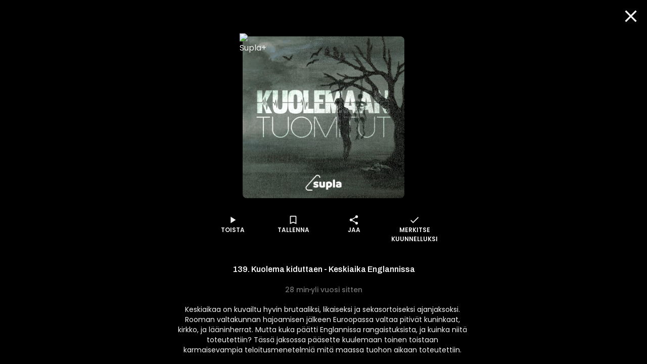

--- FILE ---
content_type: text/html; charset=utf-8
request_url: https://www.supla.fi/episode/1933b2a3-303f-4c46-9b5d-fa3cfa045a30
body_size: 18475
content:
<!DOCTYPE html><html lang="fi"><head><meta charSet="utf-8"/><meta name="viewport" content="width=device-width, initial-scale=1, minimum-scale=1"/><link rel="preload" href="/_next/static/media/eafabf029ad39a43-s.p.woff2" as="font" crossorigin="" type="font/woff2"/><link rel="stylesheet" href="/_next/static/css/610fe493af8d60b5.css" data-precedence="next"/><link rel="stylesheet" href="/_next/static/css/68a54570d4dca5ef.css" data-precedence="next"/><link rel="stylesheet" href="/_next/static/css/2cdf70f09cbd8913.css" data-precedence="next"/><link rel="stylesheet" href="/_next/static/css/dcc08784b005bcd8.css" data-precedence="next"/><link rel="stylesheet" href="/_next/static/css/f53c9929349757d9.css" data-precedence="next"/><link rel="stylesheet" href="/_next/static/css/f3d7c8ac4e24f7a3.css" data-precedence="next"/><link rel="stylesheet" href="/_next/static/css/ca5308c2e9589ba1.css" data-precedence="next"/><link rel="stylesheet" href="/_next/static/css/e3a5363705071a94.css" data-precedence="next"/><link rel="stylesheet" href="/_next/static/css/d512e651aef7991f.css" data-precedence="next"/><link rel="preload" as="script" fetchPriority="low" href="/_next/static/chunks/webpack-316b3c620f3762ef.js"/><script src="/_next/static/chunks/fd9d1056-d5520f9ff19532a9.js" async=""></script><script src="/_next/static/chunks/2628-128a2023681f1f27.js" async=""></script><script src="/_next/static/chunks/main-app-ab51f2e157ac6a3a.js" async=""></script><script src="/_next/static/chunks/app/episode/%5Bid%5D/loading-4cdc9eff3ad003ea.js" async=""></script><script src="/_next/static/chunks/795d4814-157d2e3d498a62d4.js" async=""></script><script src="/_next/static/chunks/7261-940fe7d5358cb51b.js" async=""></script><script src="/_next/static/chunks/2705-2a4c8316c3d68685.js" async=""></script><script src="/_next/static/chunks/4067-009f2a06eba511ef.js" async=""></script><script src="/_next/static/chunks/3785-6f96354380300b45.js" async=""></script><script src="/_next/static/chunks/2834-a55adc8bb130ce9a.js" async=""></script><script src="/_next/static/chunks/6759-1b01dbde533f0335.js" async=""></script><script src="/_next/static/chunks/app/layout-c9794340eb0ddaeb.js" async=""></script><script src="/_next/static/chunks/c16f53c3-8ab0761976cb06b1.js" async=""></script><script src="/_next/static/chunks/4105-f16e41e221e5dc0f.js" async=""></script><script src="/_next/static/chunks/9471-e93d0a7f1280fe21.js" async=""></script><script src="/_next/static/chunks/4453-15381c2a1583ba8d.js" async=""></script><script src="/_next/static/chunks/5760-7162f179d82e60d3.js" async=""></script><script src="/_next/static/chunks/app/episode/%5Bid%5D/page-1f829a5933e554c9.js" async=""></script><script src="/_next/static/chunks/app/error-cf36c914919670e7.js" async=""></script><script src="/_next/static/chunks/app/not-found-3766509ab9c7d748.js" async=""></script><script src="/_next/static/chunks/app/global-error-1081198fb507f970.js" async=""></script><link rel="preload" href="/_next/static/css/a4e35b6f110785b1.css" as="style"/><link rel="preload" href="/_next/static/css/897cbdbecb601410.css" as="style"/><link rel="preload" href="/_next/static/css/d99d622c97c78778.css" as="style"/><link rel="preload" href="/_next/static/css/c962573fd837078d.css" as="style"/><link rel="preload" href="/_next/static/css/fadae8cee806c5cd.css" as="style"/><link rel="preload" href="/_next/static/css/b2223547023a1751.css" as="style"/><link rel="preload" href="/_next/static/css/b61abef663046fd3.css" as="style"/><link rel="preload" href="/_next/static/css/5f44aa08ec383a4f.css" as="style"/><link rel="preload" href="/_next/static/css/49592b09fc245dcd.css" as="style"/><link rel="preload" href="/_next/static/css/1e68d044cd964d15.css" as="style"/><link rel="preload" href="/_next/static/css/39a9aa102e0072a6.css" as="style"/><link rel="preload" href="https://sanoma.cdn-v3.conductrics.com/ac-HxAwTabhao/v3/agent-api/js/f-AXhbfRaelo/dt-fQs6yHj4kn6cB3OMb0AimME1vT415h?apikey=api-rEBOUSkIQDfzLyWuZIpa" as="script"/><link rel="shortcut icon" href="/_next/static/media/favicon.e08d86fa.ico"/><link rel="mask-icon" href="/_next/static/media/safari-pinned-tab.20ec9b2c.svg" color="#EC008C"/><link rel="dns-prefetch" href="//static.nelonenmedia.fi"/><meta name="theme-color" content="#ffffff"/><title>139. Kuolema kiduttaen - Keskiaika Englannissa | Supla</title><meta name="description" content="Keskiaikaa on kuvailtu hyvin brutaaliksi, likaiseksi ja sekasortoiseksi ajanjaksoksi. Rooman valtakunnan hajoamisen jälkeen Euroopassa valtaa pitivät kuninkaat, kirkko, ja lääninherrat. Mutta kuka päätti Englannissa rangaistuksista, ja kuinka niitä toteutettiin? Tässä jaksossa pääsette kuulemaan toinen toistaan karmaisevampia teloitusmenetelmiä mitä maassa tuohon aikaan toteutettiin. 

https://historianet.fi/yhteiskunta/arkielama/paivallisilla-myrkyttajan-poydassa
https://en.wikipedia.org/wiki/Hanged,_drawn_and_quartered
https://en.wikipedia.org/wiki/Richard_of_York,_3rd_Duke_of_York
https://en.wikipedia.org/wiki/Wexford_Martyrs
https://fi.wikipedia.org/wiki/Hirtt%C3%A4minen
https://www.utupub.fi/bitstream/handle/10024/120789/gradu_Matikainen_historia.pdf;jsessionid=4AC8DC0681824E1822180BBBE870185D?sequence=2
http://www.glossa.fi/wp/?p=859
https://historianet.fi/yhteiskunta/keskiajalla-rikoksista-rangaistiin-ankarasti"/><link rel="manifest" href="/manifest.webmanifest" crossorigin="use-credentials"/><meta name="robots" content="index"/><meta name="googlebot" content="max-image-preview:large"/><meta name="fb:app_id" content="103456426368902"/><link rel="canonical" href="https://www.supla.fi/episode/1933b2a3-303f-4c46-9b5d-fa3cfa045a30"/><meta name="apple-itunes-app" content="app-id=1048533570"/><meta name="google-site-verification" content="KoP009fDON9A7bdHCsgI51U_-BKLayIiMUjx6QBsqQU"/><meta name="apple-mobile-web-app-capable" content="yes"/><meta name="apple-mobile-web-app-status-bar-style" content="black-translucent"/><meta property="og:title" content="139. Kuolema kiduttaen - Keskiaika Englannissa"/><meta property="og:description" content="Keskiaikaa on kuvailtu hyvin brutaaliksi, likaiseksi ja sekasortoiseksi ajanjaksoksi. Rooman valtakunnan hajoamisen jälkeen Euroopassa valtaa pitivät kuninkaat, kirkko, ja lääninherrat. Mutta kuka päätti Englannissa rangaistuksista, ja kuinka niitä toteutettiin? Tässä jaksossa pääsette kuulemaan toinen toistaan karmaisevampia teloitusmenetelmiä mitä maassa tuohon aikaan toteutettiin. 

https://historianet.fi/yhteiskunta/arkielama/paivallisilla-myrkyttajan-poydassa
https://en.wikipedia.org/wiki/Hanged,_drawn_and_quartered
https://en.wikipedia.org/wiki/Richard_of_York,_3rd_Duke_of_York
https://en.wikipedia.org/wiki/Wexford_Martyrs
https://fi.wikipedia.org/wiki/Hirtt%C3%A4minen
https://www.utupub.fi/bitstream/handle/10024/120789/gradu_Matikainen_historia.pdf;jsessionid=4AC8DC0681824E1822180BBBE870185D?sequence=2
http://www.glossa.fi/wp/?p=859
https://historianet.fi/yhteiskunta/keskiajalla-rikoksista-rangaistiin-ankarasti"/><meta property="og:url" content="https://www.supla.fi/episode/1933b2a3-303f-4c46-9b5d-fa3cfa045a30"/><meta property="og:image" content="https://data.richie.app/books-images/m/Nelonen/uploads/7dce0f7ef2_Kuolemaantuomitut_2022_2880X2880.jpg?size=1080"/><meta property="og:image:type" content="image/jpeg"/><meta property="og:image:width" content="1920"/><meta property="og:image:height" content="1080"/><meta property="og:type" content="website"/><meta name="twitter:card" content="summary_large_image"/><meta name="twitter:title" content="139. Kuolema kiduttaen - Keskiaika Englannissa"/><meta name="twitter:description" content="Keskiaikaa on kuvailtu hyvin brutaaliksi, likaiseksi ja sekasortoiseksi ajanjaksoksi. Rooman valtakunnan hajoamisen jälkeen Euroopassa valtaa pitivät kuninkaat, kirkko, ja lääninherrat. Mutta kuka päätti Englannissa rangaistuksista, ja kuinka niitä toteutettiin? Tässä jaksossa pääsette kuulemaan toinen toistaan karmaisevampia teloitusmenetelmiä mitä maassa tuohon aikaan toteutettiin. 

https://historianet.fi/yhteiskunta/arkielama/paivallisilla-myrkyttajan-poydassa
https://en.wikipedia.org/wiki/Hanged,_drawn_and_quartered
https://en.wikipedia.org/wiki/Richard_of_York,_3rd_Duke_of_York
https://en.wikipedia.org/wiki/Wexford_Martyrs
https://fi.wikipedia.org/wiki/Hirtt%C3%A4minen
https://www.utupub.fi/bitstream/handle/10024/120789/gradu_Matikainen_historia.pdf;jsessionid=4AC8DC0681824E1822180BBBE870185D?sequence=2
http://www.glossa.fi/wp/?p=859
https://historianet.fi/yhteiskunta/keskiajalla-rikoksista-rangaistiin-ankarasti"/><meta name="twitter:image" content="https://data.richie.app/books-images/m/Nelonen/uploads/7dce0f7ef2_Kuolemaantuomitut_2022_2880X2880.jpg?size=1080"/><meta name="twitter:image:type" content="image/jpeg"/><meta name="twitter:image:width" content="1920"/><meta name="twitter:image:height" content="1080"/><meta property="al:ios:app_store_id" content="1048533570"/><meta property="al:ios:app_name" content="Supla"/><meta property="al:ios:url" content="supla://episode/1933b2a3-303f-4c46-9b5d-fa3cfa045a30/"/><meta property="al:android:package" content="com.sanomaentertainment.supla"/><meta property="al:android:app_name" content="Supla"/><meta property="al:android:url" content="supla://episode/1933b2a3-303f-4c46-9b5d-fa3cfa045a30/"/><link rel="icon" href="/supla/icons/240312/16.png" sizes="16x16" type="image/png"/><link rel="icon" href="/supla/icons/240312/32.png" sizes="32x32" type="image/png"/><link rel="icon" href="/supla/icons/240312/48.png" sizes="48x48" type="image/png"/><link rel="icon" href="/supla/icons/240312/72.png" sizes="72x72" type="image/png"/><link rel="icon" href="/supla/icons/240312/96.png" sizes="96x96" type="image/png"/><link rel="icon" href="/supla/icons/240312/128.png" sizes="128x128" type="image/png"/><link rel="icon" href="/supla/icons/240312/256.png" sizes="256x256" type="image/png"/><link rel="apple-touch-icon" href="/supla/icons/240312/apple-touch.png" type="image/png"/><meta name="next-size-adjust"/><script src="/_next/static/chunks/polyfills-42372ed130431b0a.js" noModule=""></script></head><body class="vars_vars__hopNW __variable_1d7844 __variable_6bee3b __variable_9b68a8" data-theme="supla" data-sacu-widget="loading"><svg class="SvgLogo_svgLogo__g6W7J" focusable="false" id="page-loading-overlay" viewBox="0 0 917 401"><g fill="#EC008C" fill-rule="nonzero"><path d="M195.898 307.066c2.16-17.35 9.755-29.752 19.44-36.163 12.124 7.316 29.474 14.911 50.447 14.911 8.779 0 10.939-3.066 10.939-6.968 0-5.783-6.69-7.594-28.847-12.75-21.878-5.157-47.38-13.379-47.38-46.475 0-32.191 30.1-48.635 65.915-48.635 33.445 0 52.258 7.316 62.57 13.378-2.09 17.628-8.5 30.38-17.907 37.068-9.755-5.156-26.756-10.312-42.503-10.312-10.94 0-16.375 1.254-16.375 6.689 0 5.435 6.341 6.69 27.941 10.94 25.85 5.156 51.352 13.656 51.352 46.753 0 30.658-23.411 50.098-68.075 50.098-32.818 0-56.856-10.312-67.517-18.534M497.601 176.978v130.297c-8.5 5.853-37.068 17.977-74.136 17.977-53.791 0-73.231-23.412-73.231-59.575v-88.699a175.612 175.612 0 0 1 54.696 0v78.666c0 16.095 5.435 22.784 20.973 22.784 7.316 0 13.1-1.184 17.002-3.623v-97.827a179.95 179.95 0 0 1 54.696 0M678.066 247.213c0 48.008-36.163 78.387-81.453 78.387-6.41.07-12.82-.488-19.161-1.533v51.352a175.612 175.612 0 0 1-54.697 0V193.422c17.001-12.472 41.04-22.506 73.51-22.506 46.544 0 81.8 23.69 81.8 76.297m-54.696 1.463c0-19.719-12.75-30.1-31.912-30.1a43.496 43.496 0 0 0-14.005 2.09v55.881c5.156 1.812 9.406 1.812 14.91 1.812 18.256.418 31.007-10.243 31.007-29.683M697.785 319.817v-198.72c8.918-1.463 17.976-2.23 27.034-2.16 9.476 0 18.883.697 28.29 2.16v198.72c-8.92 1.463-17.977 2.23-27.035 2.09-9.477.07-18.953-.697-28.29-2.09M917.477 237.458v72.952a208.051 208.051 0 0 1-78.108 14.563c-40.134 0-67.169-14.005-67.169-47.73 0-31.006 26.408-46.195 64.73-45.568 10.034.279 18.535 1.184 26.408 3.066v-3.972c0-8.222-6.062-15.817-25.502-15.817-17.001 0-31.564 6.69-38.88 12.124-10.94-6.41-19.719-17.907-22.157-34.35 7.595-6.69 31.006-21.88 65.915-21.88 45.569.07 74.763 19.51 74.763 66.612M847.87 289.09c4.877 0 10.033-.906 15.468-2.09v-22.506c-5.992-1.254-12.124-1.881-18.255-1.812-11.846 0-18.535 4.25-18.535 12.473.07 8.5 7.386 13.935 21.322 13.935"></path><path d="M176.249 401.2H68.946c-16.932-.14-33.236-6.41-45.778-17.768-28.22-25.502-30.45-68.98-4.947-97.2 0-.07.07-.07.07-.14l237.39-263.52c25.572-28.288 69.33-30.518 97.618-4.877 14.215 12.821 22.436 31.007 22.715 50.168v7.386h-24.039v-7.246a43.981 43.981 0 0 0-14.771-32.4c-18.465-16.653-46.963-15.33-63.685 3.135L36.197 302.188a45.109 45.109 0 0 0-11.636 32.4 44.418 44.418 0 0 0 14.702 31.007 44.719 44.719 0 0 0 29.752 11.566H176.18V401.2h.07Z"></path></g></svg><div id="page-bg-overlay"></div><!--$!--><template data-dgst="BAILOUT_TO_CLIENT_SIDE_RENDERING"></template><!--/$--><div id="sacu-widget" style="display:none"></div><!--$--><!--/$--><div class="Toastify"></div><script src="/_next/static/chunks/webpack-316b3c620f3762ef.js" async=""></script><script>(self.__next_f=self.__next_f||[]).push([0]);self.__next_f.push([2,null])</script><script>self.__next_f.push([1,"1:HL[\"/_next/static/media/0484562807a97172-s.p.woff2\",\"font\",{\"crossOrigin\":\"\",\"type\":\"font/woff2\"}]\n2:HL[\"/_next/static/media/1a4aa50920b5315c-s.p.woff2\",\"font\",{\"crossOrigin\":\"\",\"type\":\"font/woff2\"}]\n3:HL[\"/_next/static/media/59322316b3fd6063-s.p.woff2\",\"font\",{\"crossOrigin\":\"\",\"type\":\"font/woff2\"}]\n4:HL[\"/_next/static/media/8888a3826f4a3af4-s.p.woff2\",\"font\",{\"crossOrigin\":\"\",\"type\":\"font/woff2\"}]\n5:HL[\"/_next/static/media/b957ea75a84b6ea7-s.p.woff2\",\"font\",{\"crossOrigin\":\"\",\"type\":\"font/woff2\"}]\n6:HL[\"/_next/static/media/eafabf029ad39a43-s.p.woff2\",\"font\",{\"crossOrigin\":\"\",\"type\":\"font/woff2\"}]\n7:HL[\"/_next/static/css/610fe493af8d60b5.css\",\"style\"]\n8:HL[\"/_next/static/css/68a54570d4dca5ef.css\",\"style\"]\n9:HL[\"/_next/static/css/2cdf70f09cbd8913.css\",\"style\"]\na:HL[\"/_next/static/css/dcc08784b005bcd8.css\",\"style\"]\nb:HL[\"/_next/static/css/f53c9929349757d9.css\",\"style\"]\nc:HL[\"/_next/static/css/f3d7c8ac4e24f7a3.css\",\"style\"]\nd:HL[\"/_next/static/css/ca5308c2e9589ba1.css\",\"style\"]\ne:HL[\"/_next/static/css/e3a5363705071a94.css\",\"style\"]\nf:HL[\"/_next/static/css/d512e651aef7991f.css\",\"style\"]\n10:HL[\"/_next/static/css/a4e35b6f110785b1.css\",\"style\"]\n11:HL[\"/_next/static/css/897cbdbecb601410.css\",\"style\"]\n12:HL[\"/_next/static/css/d99d622c97c78778.css\",\"style\"]\n13:HL[\"/_next/static/css/c962573fd837078d.css\",\"style\"]\n14:HL[\"/_next/static/css/fadae8cee806c5cd.css\",\"style\"]\n15:HL[\"/_next/static/css/b2223547023a1751.css\",\"style\"]\n16:HL[\"/_next/static/css/b61abef663046fd3.css\",\"style\"]\n17:HL[\"/_next/static/css/5f44aa08ec383a4f.css\",\"style\"]\n18:HL[\"/_next/static/css/49592b09fc245dcd.css\",\"style\"]\n19:HL[\"/_next/static/css/1e68d044cd964d15.css\",\"style\"]\n1a:HL[\"/_next/static/css/39a9aa102e0072a6.css\",\"style\"]\n"])</script><script>self.__next_f.push([1,"1b:I[12846,[],\"\"]\n1e:I[4707,[],\"\"]\n20:I[36423,[],\"\"]\n21:I[65417,[\"6711\",\"static/chunks/app/episode/%5Bid%5D/loading-4cdc9eff3ad003ea.js\"],\"default\"]\n22:I[60432,[\"6051\",\"static/chunks/795d4814-157d2e3d498a62d4.js\",\"7261\",\"static/chunks/7261-940fe7d5358cb51b.js\",\"2705\",\"static/chunks/2705-2a4c8316c3d68685.js\",\"4067\",\"static/chunks/4067-009f2a06eba511ef.js\",\"3785\",\"static/chunks/3785-6f96354380300b45.js\",\"2834\",\"static/chunks/2834-a55adc8bb130ce9a.js\",\"6759\",\"static/chunks/6759-1b01dbde533f0335.js\",\"3185\",\"static/chunks/app/layout-c9794340eb0ddaeb.js\"],\"default\"]\n23:I[3596,[\"6051\",\"static/chunks/795d4814-157d2e3d498a62d4.js\",\"7261\",\"static/chunks/7261-940fe7d5358cb51b.js\",\"2705\",\"static/chunks/2705-2a4c8316c3d68685.js\",\"4067\",\"static/chunks/4067-009f2a06eba511ef.js\",\"3785\",\"static/chunks/3785-6f96354380300b45.js\",\"2834\",\"static/chunks/2834-a55adc8bb130ce9a.js\",\"6759\",\"static/chunks/6759-1b01dbde533f0335.js\",\"3185\",\"static/chunks/app/layout-c9794340eb0ddaeb.js\"],\"GoogleTagManager\"]\n25:I[64614,[\"6051\",\"static/chunks/795d4814-157d2e3d498a62d4.js\",\"7261\",\"static/chunks/7261-940fe7d5358cb51b.js\",\"2705\",\"static/chunks/2705-2a4c8316c3d68685.js\",\"4067\",\"static/chunks/4067-009f2a06eba511ef.js\",\"3785\",\"static/chunks/3785-6f96354380300b45.js\",\"2834\",\"static/chunks/2834-a55adc8bb130ce9a.js\",\"6759\",\"static/chunks/6759-1b01dbde533f0335.js\",\"3185\",\"static/chunks/app/layout-c9794340eb0ddaeb.js\"],\"default\"]\n26:I[58356,[\"6051\",\"static/chunks/795d4814-157d2e3d498a62d4.js\",\"5501\",\"static/chunks/c16f53c3-8ab0761976cb06b1.js\",\"7261\",\"static/chunks/7261-940fe7d5358cb51b.js\",\"2705\",\"static/chunks/2705-2a4c8316c3d68685.js\",\"4067\",\"static/chunks/4067-009f2a06eba511ef.js\",\"3785\",\"static/chunks/3785-6f96354380300b45.js\",\"4105\",\"static/chunks/4105-f16e41e221e5dc0f.js\",\"2834\",\"static/chunks/2834-a55adc8bb130ce9a.js\",\"6759\",\"static/chunks/6759-1b01dbde533f0335.js\",\"9471\",\"static/chunks/9471-e93d0a7f1280fe21.js\",\"4453\",\"static/chunks/4453-15381c2a1583ba8d.js\",\"5760\",\"static/chunks/5760-7162f179d82e60d3.js\",\"5919\",\"static/chunks/app/episode/%5Bid%5"])</script><script>self.__next_f.push([1,"D/page-1f829a5933e554c9.js\"],\"default\"]\n27:I[19511,[\"6051\",\"static/chunks/795d4814-157d2e3d498a62d4.js\",\"7261\",\"static/chunks/7261-940fe7d5358cb51b.js\",\"2705\",\"static/chunks/2705-2a4c8316c3d68685.js\",\"4067\",\"static/chunks/4067-009f2a06eba511ef.js\",\"3785\",\"static/chunks/3785-6f96354380300b45.js\",\"2834\",\"static/chunks/2834-a55adc8bb130ce9a.js\",\"6759\",\"static/chunks/6759-1b01dbde533f0335.js\",\"3185\",\"static/chunks/app/layout-c9794340eb0ddaeb.js\"],\"default\"]\n28:I[72114,[\"6051\",\"static/chunks/795d4814-157d2e3d498a62d4.js\",\"7261\",\"static/chunks/7261-940fe7d5358cb51b.js\",\"2705\",\"static/chunks/2705-2a4c8316c3d68685.js\",\"4067\",\"static/chunks/4067-009f2a06eba511ef.js\",\"3785\",\"static/chunks/3785-6f96354380300b45.js\",\"2834\",\"static/chunks/2834-a55adc8bb130ce9a.js\",\"6759\",\"static/chunks/6759-1b01dbde533f0335.js\",\"3185\",\"static/chunks/app/layout-c9794340eb0ddaeb.js\"],\"AnalyticsProvider\"]\n29:I[72114,[\"6051\",\"static/chunks/795d4814-157d2e3d498a62d4.js\",\"7261\",\"static/chunks/7261-940fe7d5358cb51b.js\",\"2705\",\"static/chunks/2705-2a4c8316c3d68685.js\",\"4067\",\"static/chunks/4067-009f2a06eba511ef.js\",\"3785\",\"static/chunks/3785-6f96354380300b45.js\",\"2834\",\"static/chunks/2834-a55adc8bb130ce9a.js\",\"6759\",\"static/chunks/6759-1b01dbde533f0335.js\",\"3185\",\"static/chunks/app/layout-c9794340eb0ddaeb.js\"],\"DealerProvider\"]\n2a:I[72114,[\"6051\",\"static/chunks/795d4814-157d2e3d498a62d4.js\",\"7261\",\"static/chunks/7261-940fe7d5358cb51b.js\",\"2705\",\"static/chunks/2705-2a4c8316c3d68685.js\",\"4067\",\"static/chunks/4067-009f2a06eba511ef.js\",\"3785\",\"static/chunks/3785-6f96354380300b45.js\",\"2834\",\"static/chunks/2834-a55adc8bb130ce9a.js\",\"6759\",\"static/chunks/6759-1b01dbde533f0335.js\",\"3185\",\"static/chunks/app/layout-c9794340eb0ddaeb.js\"],\"AudioPlayerProvider\"]\n2b:I[72114,[\"6051\",\"static/chunks/795d4814-157d2e3d498a62d4.js\",\"7261\",\"static/chunks/7261-940fe7d5358cb51b.js\",\"2705\",\"static/chunks/2705-2a4c8316c3d68685.js\",\"4067\",\"static/chunks/4067-009f2a06eba511ef.js\",\"3785\",\"static/chunks/3785-6f96354380300b45.js\",\"2834\",\"static/chunks/2834-a55adc8bb130ce9a.js\",\"67"])</script><script>self.__next_f.push([1,"59\",\"static/chunks/6759-1b01dbde533f0335.js\",\"3185\",\"static/chunks/app/layout-c9794340eb0ddaeb.js\"],\"ActionHandler\"]\n2d:I[4471,[\"6051\",\"static/chunks/795d4814-157d2e3d498a62d4.js\",\"7261\",\"static/chunks/7261-940fe7d5358cb51b.js\",\"2705\",\"static/chunks/2705-2a4c8316c3d68685.js\",\"4067\",\"static/chunks/4067-009f2a06eba511ef.js\",\"2834\",\"static/chunks/2834-a55adc8bb130ce9a.js\",\"6759\",\"static/chunks/6759-1b01dbde533f0335.js\",\"7601\",\"static/chunks/app/error-cf36c914919670e7.js\"],\"default\"]\n2e:I[71664,[\"6051\",\"static/chunks/795d4814-157d2e3d498a62d4.js\",\"7261\",\"static/chunks/7261-940fe7d5358cb51b.js\",\"2705\",\"static/chunks/2705-2a4c8316c3d68685.js\",\"4067\",\"static/chunks/4067-009f2a06eba511ef.js\",\"2834\",\"static/chunks/2834-a55adc8bb130ce9a.js\",\"6759\",\"static/chunks/6759-1b01dbde533f0335.js\",\"9160\",\"static/chunks/app/not-found-3766509ab9c7d748.js\"],\"default\"]\n30:I[52242,[\"6051\",\"static/chunks/795d4814-157d2e3d498a62d4.js\",\"7261\",\"static/chunks/7261-940fe7d5358cb51b.js\",\"2705\",\"static/chunks/2705-2a4c8316c3d68685.js\",\"4067\",\"static/chunks/4067-009f2a06eba511ef.js\",\"3785\",\"static/chunks/3785-6f96354380300b45.js\",\"2834\",\"static/chunks/2834-a55adc8bb130ce9a.js\",\"6759\",\"static/chunks/6759-1b01dbde533f0335.js\",\"3185\",\"static/chunks/app/layout-c9794340eb0ddaeb.js\"],\"default\"]\n32:I[21667,[\"6051\",\"static/chunks/795d4814-157d2e3d498a62d4.js\",\"7261\",\"static/chunks/7261-940fe7d5358cb51b.js\",\"2705\",\"static/chunks/2705-2a4c8316c3d68685.js\",\"4067\",\"static/chunks/4067-009f2a06eba511ef.js\",\"2834\",\"static/chunks/2834-a55adc8bb130ce9a.js\",\"6759\",\"static/chunks/6759-1b01dbde533f0335.js\",\"6470\",\"static/chunks/app/global-error-1081198fb507f970.js\"],\"default\"]\n1f:[\"id\",\"1933b2a3-303f-4c46-9b5d-fa3cfa045a30\",\"d\"]\n24:T71f,M195.898 307.066c2.16-17.35 9.755-29.752 19.44-36.163 12.124 7.316 29.474 14.911 50.447 14.911 8.779 0 10.939-3.066 10.939-6.968 0-5.783-6.69-7.594-28.847-12.75-21.878-5.157-47.38-13.379-47.38-46.475 0-32.191 30.1-48.635 65.915-48.635 33.445 0 52.258 7.316 62.57 13.378-2.09 17.628-8.5 30.38-17.907 37.068-9.755-5.156-26.756-10.312-42."])</script><script>self.__next_f.push([1,"503-10.312-10.94 0-16.375 1.254-16.375 6.689 0 5.435 6.341 6.69 27.941 10.94 25.85 5.156 51.352 13.656 51.352 46.753 0 30.658-23.411 50.098-68.075 50.098-32.818 0-56.856-10.312-67.517-18.534M497.601 176.978v130.297c-8.5 5.853-37.068 17.977-74.136 17.977-53.791 0-73.231-23.412-73.231-59.575v-88.699a175.612 175.612 0 0 1 54.696 0v78.666c0 16.095 5.435 22.784 20.973 22.784 7.316 0 13.1-1.184 17.002-3.623v-97.827a179.95 179.95 0 0 1 54.696 0M678.066 247.213c0 48.008-36.163 78.387-81.453 78.387-6.41.07-12.82-.488-19.161-1.533v51.352a175.612 175.612 0 0 1-54.697 0V193.422c17.001-12.472 41.04-22.506 73.51-22.506 46.544 0 81.8 23.69 81.8 76.297m-54.696 1.463c0-19.719-12.75-30.1-31.912-30.1a43.496 43.496 0 0 0-14.005 2.09v55.881c5.156 1.812 9.406 1.812 14.91 1.812 18.256.418 31.007-10.243 31.007-29.683M697.785 319.817v-198.72c8.918-1.463 17.976-2.23 27.034-2.16 9.476 0 18.883.697 28.29 2.16v198.72c-8.92 1.463-17.977 2.23-27.035 2.09-9.477.07-18.953-.697-28.29-2.09M917.477 237.458v72.952a208.051 208.051 0 0 1-78.108 14.563c-40.134 0-67.169-14.005-67.169-47.73 0-31.006 26.408-46.195 64.73-45.568 10.034.279 18.535 1.184 26.408 3.066v-3.972c0-8.222-6.062-15.817-25.502-15.817-17.001 0-31.564 6.69-38.88 12.124-10.94-6.41-19.719-17.907-22.157-34.35 7.595-6.69 31.006-21.88 65.915-21.88 45.569.07 74.763 19.51 74.763 66.612M847.87 289.09c4.877 0 10.033-.906 15.468-2.09v-22.506c-5.992-1.254-12.124-1.881-18.255-1.812-11.846 0-18.535 4.25-18.535 12.473.07 8.5 7.386 13.935 21.322 13.93533:[]\n"])</script><script>self.__next_f.push([1,"0:[\"$\",\"$L1b\",null,{\"buildId\":\"v213\",\"assetPrefix\":\"\",\"urlParts\":[\"\",\"episode\",\"1933b2a3-303f-4c46-9b5d-fa3cfa045a30\"],\"initialTree\":[\"\",{\"children\":[\"episode\",{\"children\":[[\"id\",\"1933b2a3-303f-4c46-9b5d-fa3cfa045a30\",\"d\"],{\"children\":[\"__PAGE__\",{}]}]}]},\"$undefined\",\"$undefined\",true],\"initialSeedData\":[\"\",{\"children\":[\"episode\",{\"children\":[[\"id\",\"1933b2a3-303f-4c46-9b5d-fa3cfa045a30\",\"d\"],{\"children\":[\"__PAGE__\",{},[[\"$L1c\",\"$L1d\",[[\"$\",\"link\",\"0\",{\"rel\":\"stylesheet\",\"href\":\"/_next/static/css/897cbdbecb601410.css\",\"precedence\":\"next\",\"crossOrigin\":\"$undefined\"}],[\"$\",\"link\",\"1\",{\"rel\":\"stylesheet\",\"href\":\"/_next/static/css/d99d622c97c78778.css\",\"precedence\":\"next\",\"crossOrigin\":\"$undefined\"}],[\"$\",\"link\",\"2\",{\"rel\":\"stylesheet\",\"href\":\"/_next/static/css/c962573fd837078d.css\",\"precedence\":\"next\",\"crossOrigin\":\"$undefined\"}],[\"$\",\"link\",\"3\",{\"rel\":\"stylesheet\",\"href\":\"/_next/static/css/fadae8cee806c5cd.css\",\"precedence\":\"next\",\"crossOrigin\":\"$undefined\"}],[\"$\",\"link\",\"4\",{\"rel\":\"stylesheet\",\"href\":\"/_next/static/css/b2223547023a1751.css\",\"precedence\":\"next\",\"crossOrigin\":\"$undefined\"}],[\"$\",\"link\",\"5\",{\"rel\":\"stylesheet\",\"href\":\"/_next/static/css/b61abef663046fd3.css\",\"precedence\":\"next\",\"crossOrigin\":\"$undefined\"}],[\"$\",\"link\",\"6\",{\"rel\":\"stylesheet\",\"href\":\"/_next/static/css/5f44aa08ec383a4f.css\",\"precedence\":\"next\",\"crossOrigin\":\"$undefined\"}],[\"$\",\"link\",\"7\",{\"rel\":\"stylesheet\",\"href\":\"/_next/static/css/49592b09fc245dcd.css\",\"precedence\":\"next\",\"crossOrigin\":\"$undefined\"}],[\"$\",\"link\",\"8\",{\"rel\":\"stylesheet\",\"href\":\"/_next/static/css/1e68d044cd964d15.css\",\"precedence\":\"next\",\"crossOrigin\":\"$undefined\"}],[\"$\",\"link\",\"9\",{\"rel\":\"stylesheet\",\"href\":\"/_next/static/css/39a9aa102e0072a6.css\",\"precedence\":\"next\",\"crossOrigin\":\"$undefined\"}]]],null],null]},[[[[\"$\",\"link\",\"0\",{\"rel\":\"stylesheet\",\"href\":\"/_next/static/css/a4e35b6f110785b1.css\",\"precedence\":\"next\",\"crossOrigin\":\"$undefined\"}]],[\"$\",\"div\",null,{\"className\":\"MainOverlay_overlay__E8VcC\",\"id\":\"main-overlay\",\"data-full-width\":\"true\",\"children\":[[\"$\",\"$L1e\",null,{\"parallelRouterKey\":\"children\",\"segmentPath\":[\"children\",\"episode\",\"children\",\"$1f\",\"children\"],\"error\":\"$undefined\",\"errorStyles\":\"$undefined\",\"errorScripts\":\"$undefined\",\"template\":[\"$\",\"$L20\",null,{}],\"templateStyles\":\"$undefined\",\"templateScripts\":\"$undefined\",\"notFound\":\"$undefined\",\"notFoundStyles\":\"$undefined\"}],[\"$\",\"$L21\",null,{\"target\":\"main,footer,#navigation-drawer,#audio-player\"}]]}]],null],[[\"$\",\"div\",null,{\"className\":\"MainOverlay_overlay__E8VcC\",\"id\":\"main-overlay\",\"data-full-width\":\"true\",\"children\":[[\"$\",\"div\",null,{\"aria-label\":\"Ladataan\",\"data-loading\":\"true\",\"className\":\"Dots_root__LVfHZ\",\"style\":{\"minHeight\":\"40%\"},\"children\":[\"$\",\"svg\",null,{\"className\":\"Dots_dots__ua_Va\",\"viewBox\":\"0 0 50 20\",\"children\":[[\"$\",\"circle\",null,{\"cx\":\"10\",\"cy\":\"10\",\"r\":\"7.5\"}],[\"$\",\"circle\",null,{\"cx\":\"25\",\"cy\":\"10\",\"r\":\"7.5\"}],[\"$\",\"circle\",null,{\"cx\":\"40\",\"cy\":\"10\",\"r\":\"7.5\"}]]}]}],false]}],[],[]]]},[null,[\"$\",\"$L1e\",null,{\"parallelRouterKey\":\"children\",\"segmentPath\":[\"children\",\"episode\",\"children\"],\"error\":\"$undefined\",\"errorStyles\":\"$undefined\",\"errorScripts\":\"$undefined\",\"template\":[\"$\",\"$L20\",null,{}],\"templateStyles\":\"$undefined\",\"templateScripts\":\"$undefined\",\"notFound\":\"$undefined\",\"notFoundStyles\":\"$undefined\"}]],null]},[[[[\"$\",\"link\",\"0\",{\"rel\":\"stylesheet\",\"href\":\"/_next/static/css/610fe493af8d60b5.css\",\"precedence\":\"next\",\"crossOrigin\":\"$undefined\"}],[\"$\",\"link\",\"1\",{\"rel\":\"stylesheet\",\"href\":\"/_next/static/css/68a54570d4dca5ef.css\",\"precedence\":\"next\",\"crossOrigin\":\"$undefined\"}],[\"$\",\"link\",\"2\",{\"rel\":\"stylesheet\",\"href\":\"/_next/static/css/2cdf70f09cbd8913.css\",\"precedence\":\"next\",\"crossOrigin\":\"$undefined\"}],[\"$\",\"link\",\"3\",{\"rel\":\"stylesheet\",\"href\":\"/_next/static/css/dcc08784b005bcd8.css\",\"precedence\":\"next\",\"crossOrigin\":\"$undefined\"}],[\"$\",\"link\",\"4\",{\"rel\":\"stylesheet\",\"href\":\"/_next/static/css/f53c9929349757d9.css\",\"precedence\":\"next\",\"crossOrigin\":\"$undefined\"}],[\"$\",\"link\",\"5\",{\"rel\":\"stylesheet\",\"href\":\"/_next/static/css/f3d7c8ac4e24f7a3.css\",\"precedence\":\"next\",\"crossOrigin\":\"$undefined\"}],[\"$\",\"link\",\"6\",{\"rel\":\"stylesheet\",\"href\":\"/_next/static/css/ca5308c2e9589ba1.css\",\"precedence\":\"next\",\"crossOrigin\":\"$undefined\"}],[\"$\",\"link\",\"7\",{\"rel\":\"stylesheet\",\"href\":\"/_next/static/css/e3a5363705071a94.css\",\"precedence\":\"next\",\"crossOrigin\":\"$undefined\"}],[\"$\",\"link\",\"8\",{\"rel\":\"stylesheet\",\"href\":\"/_next/static/css/d512e651aef7991f.css\",\"precedence\":\"next\",\"crossOrigin\":\"$undefined\"}]],[\"$\",\"html\",null,{\"lang\":\"fi\",\"children\":[[\"$\",\"head\",null,{\"children\":[[\"$\",\"link\",null,{\"rel\":\"shortcut icon\",\"href\":\"/_next/static/media/favicon.e08d86fa.ico\"}],[\"$\",\"link\",null,{\"rel\":\"mask-icon\",\"href\":\"/_next/static/media/safari-pinned-tab.20ec9b2c.svg\",\"color\":\"#EC008C\"}],[\"$\",\"link\",null,{\"rel\":\"dns-prefetch\",\"href\":\"//static.nelonenmedia.fi\"}],[\"$\",\"$L22\",null,{\"children\":[\"$\",\"$L23\",null,{\"gtmId\":\"GTM-PMBTQM\"}]}]]}],[\"$\",\"body\",null,{\"className\":\"vars_vars__hopNW __variable_1d7844 __variable_6bee3b __variable_9b68a8\",\"data-theme\":\"supla\",\"data-sacu-widget\":\"loading\",\"children\":[[\"$\",\"svg\",null,{\"className\":\"SvgLogo_svgLogo__g6W7J\",\"focusable\":false,\"id\":\"page-loading-overlay\",\"viewBox\":\"0 0 917 401\",\"children\":[\"$\",\"g\",null,{\"fill\":\"#EC008C\",\"fillRule\":\"nonzero\",\"children\":[[\"$\",\"path\",null,{\"d\":\"$24\"}],[\"$\",\"path\",null,{\"d\":\"M176.249 401.2H68.946c-16.932-.14-33.236-6.41-45.778-17.768-28.22-25.502-30.45-68.98-4.947-97.2 0-.07.07-.07.07-.14l237.39-263.52c25.572-28.288 69.33-30.518 97.618-4.877 14.215 12.821 22.436 31.007 22.715 50.168v7.386h-24.039v-7.246a43.981 43.981 0 0 0-14.771-32.4c-18.465-16.653-46.963-15.33-63.685 3.135L36.197 302.188a45.109 45.109 0 0 0-11.636 32.4 44.418 44.418 0 0 0 14.702 31.007 44.719 44.719 0 0 0 29.752 11.566H176.18V401.2h.07Z\"}]]}]}],[\"$\",\"$L25\",null,{\"theme\":\"supla\",\"children\":[\"$\",\"$L26\",null,{\"children\":[\"$\",\"$L27\",null,{\"children\":[\"$\",\"$L28\",null,{\"app\":\"supla\",\"children\":[\"$\",\"$L29\",null,{\"app\":\"supla\",\"children\":[\"$\",\"$L2a\",null,{\"children\":[[\"$\",\"$L2b\",null,{}],[\"$\",\"div\",null,{\"data-next-auto-scroll-target\":true}],\"$L2c\",[\"$\",\"$L1e\",null,{\"parallelRouterKey\":\"children\",\"segmentPath\":[\"children\"],\"error\":\"$2d\",\"errorStyles\":[],\"errorScripts\":[],\"template\":[\"$\",\"$L20\",null,{}],\"templateStyles\":\"$undefined\",\"templateScripts\":\"$undefined\",\"notFound\":[\"$\",\"main\",null,{\"data-auto-height\":true,\"aria-label\":\"Sisältö\",\"className\":\"MainContainer_main__v76f1\",\"id\":\"main-container\",\"data-full-width\":\"$undefined\",\"children\":[[\"$\",\"title\",null,{\"children\":\"Sivua ei löytynyt\"}],[\"$\",\"$L2e\",null,{\"errorMessage\":\"Hups! Sivua ei löytynyt.\",\"linkFrontpage\":true}]]}],\"notFoundStyles\":[]}],\"$L2f\",[\"$\",\"$L30\",null,{}]]}]}]}]}]}]}]]}]]}]],null],null],\"couldBeIntercepted\":false,\"initialHead\":[null,\"$L31\"],\"globalErrorComponent\":\"$32\",\"missingSlots\":\"$W33\"}]\n"])</script><script>self.__next_f.push([1,"34:I[75551,[\"6051\",\"static/chunks/795d4814-157d2e3d498a62d4.js\",\"7261\",\"static/chunks/7261-940fe7d5358cb51b.js\",\"2705\",\"static/chunks/2705-2a4c8316c3d68685.js\",\"4067\",\"static/chunks/4067-009f2a06eba511ef.js\",\"3785\",\"static/chunks/3785-6f96354380300b45.js\",\"2834\",\"static/chunks/2834-a55adc8bb130ce9a.js\",\"6759\",\"static/chunks/6759-1b01dbde533f0335.js\",\"3185\",\"static/chunks/app/layout-c9794340eb0ddaeb.js\"],\"default\"]\n36:I[34690,[\"6051\",\"static/chunks/795d4814-157d2e3d498a62d4.js\",\"7261\",\"static/chunks/7261-940fe7d5358cb51b.js\",\"2705\",\"static/chunks/2705-2a4c8316c3d68685.js\",\"4067\",\"static/chunks/4067-009f2a06eba511ef.js\",\"3785\",\"static/chunks/3785-6f96354380300b45.js\",\"2834\",\"static/chunks/2834-a55adc8bb130ce9a.js\",\"6759\",\"static/chunks/6759-1b01dbde533f0335.js\",\"3185\",\"static/chunks/app/layout-c9794340eb0ddaeb.js\"],\"default\"]\n2c:[\"$\",\"$L34\",null,{\"children\":\"$L35\"}]\n2f:[\"$\",\"$L36\",null,{\"links\":[{\"id\":207,\"label\":\"Käyttöehdot\",\"url\":\"https://oma.sanoma.fi/asiakastuki/yleiset/kayttoehdot\",\"function\":\"$undefined\"},{\"id\":212,\"label\":\"Tilausehdot\",\"url\":\"https://asiakastuki.supla.fi/article/109-suplan-tilausehdot\",\"function\":\"$undefined\"},{\"id\":206,\"label\":\"Tietosuojalauseke\",\"url\":\"https://www.sanoma.com/fi/tietosuojalauseke\",\"function\":\"$undefined\"},{\"id\":213,\"label\":\"Saavutettavuusseloste\",\"url\":\"https://www.supla.fi/saavutettavuusseloste\",\"function\":\"$undefined\"},{\"id\":1108,\"label\":\"Oma podcast Suplaan?\",\"url\":\"https://asiakastuki.supla.fi/article/111-oma-podcast-suplaan\",\"function\":\"$undefined\"},{\"id\":1109,\"label\":\"Tietoa meistä\",\"url\":\"https://asiakastuki.supla.fi/article/183-tietoa-sanoma-mediasta\",\"function\":\"$undefined\"},{\"id\":208,\"label\":\"Hinnasto\",\"url\":\"https://asiakastuki.supla.fi/article/116-suplan-hinnasto\",\"function\":\"$undefined\"},{\"id\":209,\"label\":\"Asiakastuki\",\"url\":\"https://asiakastuki.supla.fi/\",\"function\":\"$undefined\"},{\"id\":210,\"label\":\"Mainostajalle\",\"url\":\"https://media.sanoma.fi/\",\"function\":\"$undefined\"},{\"id\":211,\"label\":\"Ruutu\",\"url\":\"https://www.ruutu.fi\",\"function\":\"$undefined\"},{\"id\":2"])</script><script>self.__next_f.push([1,"101,\"label\":\"Evästekäytännöt\",\"url\":\"https://sanoma.fi/tietoa-meista/tietosuoja/evastekaytannot/\",\"function\":\"$undefined\"},{\"id\":2102,\"label\":\"Evästeasetukset\",\"url\":\"$undefined\",\"function\":\"cmp_privacy_manager\"}],\"logo\":\"supla4\",\"logoAriaLabel\":\"Supla, siirry etusivulle\"}]\n"])</script><script>self.__next_f.push([1,"37:I[87050,[\"6051\",\"static/chunks/795d4814-157d2e3d498a62d4.js\",\"5501\",\"static/chunks/c16f53c3-8ab0761976cb06b1.js\",\"7261\",\"static/chunks/7261-940fe7d5358cb51b.js\",\"2705\",\"static/chunks/2705-2a4c8316c3d68685.js\",\"4067\",\"static/chunks/4067-009f2a06eba511ef.js\",\"3785\",\"static/chunks/3785-6f96354380300b45.js\",\"4105\",\"static/chunks/4105-f16e41e221e5dc0f.js\",\"2834\",\"static/chunks/2834-a55adc8bb130ce9a.js\",\"6759\",\"static/chunks/6759-1b01dbde533f0335.js\",\"9471\",\"static/chunks/9471-e93d0a7f1280fe21.js\",\"4453\",\"static/chunks/4453-15381c2a1583ba8d.js\",\"5760\",\"static/chunks/5760-7162f179d82e60d3.js\",\"5919\",\"static/chunks/app/episode/%5Bid%5D/page-1f829a5933e554c9.js\"],\"default\"]\n38:I[2395,[\"6051\",\"static/chunks/795d4814-157d2e3d498a62d4.js\",\"5501\",\"static/chunks/c16f53c3-8ab0761976cb06b1.js\",\"7261\",\"static/chunks/7261-940fe7d5358cb51b.js\",\"2705\",\"static/chunks/2705-2a4c8316c3d68685.js\",\"4067\",\"static/chunks/4067-009f2a06eba511ef.js\",\"3785\",\"static/chunks/3785-6f96354380300b45.js\",\"4105\",\"static/chunks/4105-f16e41e221e5dc0f.js\",\"2834\",\"static/chunks/2834-a55adc8bb130ce9a.js\",\"6759\",\"static/chunks/6759-1b01dbde533f0335.js\",\"9471\",\"static/chunks/9471-e93d0a7f1280fe21.js\",\"4453\",\"static/chunks/4453-15381c2a1583ba8d.js\",\"5760\",\"static/chunks/5760-7162f179d82e60d3.js\",\"5919\",\"static/chunks/app/episode/%5Bid%5D/page-1f829a5933e554c9.js\"],\"default\"]\n"])</script><script>self.__next_f.push([1,"35:[\"$\",\"$L37\",null,{\"children\":[[\"$\",\"$L38\",\"3000\",{\"data-id\":\"3000\",\"data-index\":0,\"data-rows\":null,\"variant\":\"$undefined\",\"style\":{},\"aria-label\":\"Tilaa Supla+\",\"buttonProps\":{\"href\":\"/plus?ref=navi\",\"target\":\"$undefined\",\"data-capi-action\":\"$undefined\"},\"iconPrefix\":{\"initials\":\"$undefined\",\"svgIconName\":\"suplaPlus\",\"imgSrc\":\"$undefined\",\"hoverImgSrc\":\"$undefined\",\"selectedImgSrc\":\"$undefined\",\"children\":\"$undefined\"},\"iconSuffix\":\"$undefined\",\"img\":\"$undefined\",\"children\":\"Tilaa Supla+\"}],[\"$\",\"$L38\",\"3001\",{\"data-id\":\"3001\",\"data-index\":1,\"data-rows\":null,\"variant\":\"$undefined\",\"style\":{},\"aria-label\":\"Haku\",\"buttonProps\":{\"href\":\"/haku\",\"target\":\"$undefined\",\"data-capi-action\":\"$undefined\"},\"iconPrefix\":{\"initials\":\"$undefined\",\"svgIconName\":\"$undefined\",\"imgSrc\":\"https://img.nm-ovp.nelonenmedia.fi/v1/novelist?src=/files/misc_images/2024-08/search_inverted.png\",\"hoverImgSrc\":\"https://img.nm-ovp.nelonenmedia.fi/v1/novelist?src=/files/misc_images/2021-05/search.png\",\"selectedImgSrc\":\"$undefined\",\"children\":\"$undefined\"},\"iconSuffix\":\"$undefined\",\"img\":\"$undefined\",\"children\":\"Haku\"}],[\"$\",\"$L38\",\"3002\",{\"data-id\":\"3002\",\"data-index\":2,\"data-rows\":null,\"variant\":\"$undefined\",\"style\":{},\"aria-label\":\"Etusivu\",\"buttonProps\":{\"href\":\"/\",\"target\":\"$undefined\",\"data-capi-action\":\"$undefined\"},\"iconPrefix\":{\"initials\":\"$undefined\",\"svgIconName\":\"$undefined\",\"imgSrc\":\"https://img.nm-ovp.nelonenmedia.fi/v1/novelist?src=/files/misc_images/2024-08/favorite_border_inverted.png\",\"hoverImgSrc\":\"https://img.nm-ovp.nelonenmedia.fi/v1/novelist?src=/files/misc_images/2021-05/favorite_border.png\",\"selectedImgSrc\":\"$undefined\",\"children\":\"$undefined\"},\"iconSuffix\":\"$undefined\",\"img\":\"$undefined\",\"children\":\"Etusivu\"}],[\"$\",\"$L38\",\"3004\",{\"data-id\":\"3004\",\"data-index\":3,\"data-rows\":null,\"variant\":\"$undefined\",\"style\":{},\"aria-label\":\"Podcastit\",\"buttonProps\":{\"href\":\"/podcastit\",\"target\":\"$undefined\",\"data-capi-action\":\"$undefined\"},\"iconPrefix\":{\"initials\":\"$undefined\",\"svgIconName\":\"$undefined\",\"imgSrc\":\"https://img.nm-ovp.nelonenmedia.fi/v1/novelist?src=/files/misc_images/2026-01/podcasts_inverted.png\",\"hoverImgSrc\":\"https://img.nm-ovp.nelonenmedia.fi/v1/novelist?src=/files/misc_images/2026-01/podcasts.png\",\"selectedImgSrc\":\"$undefined\",\"children\":\"$undefined\"},\"iconSuffix\":\"$undefined\",\"img\":\"$undefined\",\"children\":\"Podcastit\"}],[\"$\",\"$L38\",\"3020\",{\"data-id\":\"3020\",\"data-index\":4,\"data-rows\":null,\"variant\":\"$undefined\",\"style\":{},\"aria-label\":\"Uutiset\",\"buttonProps\":{\"href\":\"/uutiset\",\"target\":\"$undefined\",\"data-capi-action\":\"$undefined\"},\"iconPrefix\":{\"initials\":\"$undefined\",\"svgIconName\":\"$undefined\",\"imgSrc\":\"https://img.nm-ovp.nelonenmedia.fi/v1/novelist?src=/files/misc_images/2024-11/audio_article_dark.png\",\"hoverImgSrc\":\"https://img.nm-ovp.nelonenmedia.fi/v1/novelist?src=/files/misc_images/2024-11/audio_article.png\",\"selectedImgSrc\":\"$undefined\",\"children\":\"$undefined\"},\"iconSuffix\":\"$undefined\",\"img\":\"$undefined\",\"children\":\"Uutiset\"}],[\"$\",\"$L38\",\"3005\",{\"data-id\":\"3005\",\"data-index\":5,\"data-rows\":null,\"variant\":\"$undefined\",\"style\":{},\"aria-label\":\"Radiot\",\"buttonProps\":{\"href\":\"/radiosuomipop\",\"target\":\"$undefined\",\"data-capi-action\":\"$undefined\"},\"iconPrefix\":{\"initials\":\"$undefined\",\"svgIconName\":\"$undefined\",\"imgSrc\":\"https://img.nm-ovp.nelonenmedia.fi/v1/novelist?src=/files/misc_images/2026-01/radio_inverted.png\",\"hoverImgSrc\":\"https://img.nm-ovp.nelonenmedia.fi/v1/novelist?src=/files/misc_images/2026-01/radio.png\",\"selectedImgSrc\":\"$undefined\",\"children\":\"$undefined\"},\"iconSuffix\":\"$undefined\",\"img\":\"$undefined\",\"children\":\"Radiot\"}],[\"$\",\"$L38\",\"3017\",{\"data-id\":\"3017\",\"data-index\":6,\"data-rows\":null,\"variant\":\"$undefined\",\"style\":{},\"aria-label\":\"Suosikit\",\"buttonProps\":{\"href\":\"/suosikit\",\"target\":\"$undefined\",\"data-capi-action\":\"$undefined\"},\"iconPrefix\":{\"initials\":\"$undefined\",\"svgIconName\":\"$undefined\",\"imgSrc\":\"https://img.nm-ovp.nelonenmedia.fi/v1/novelist?src=/files/misc_images/2024-08/favorite_border_inverted.png\",\"hoverImgSrc\":\"https://img.nm-ovp.nelonenmedia.fi/v1/novelist?src=/files/misc_images/2021-05/favorite_border.png\",\"selectedImgSrc\":\"$undefined\",\"children\":\"$undefined\"},\"iconSuffix\":\"$undefined\",\"img\":\"$undefined\",\"children\":\"Suosikit\"}],[\"$\",\"hr\",\"spacer-7\",{}],[\"$\",\"$L38\",\"3100\",{\"data-id\":\"3100\",\"data-index\":8,\"data-rows\":null,\"variant\":\"$undefined\",\"style\":{},\"aria-label\":\"Kirjaudu\",\"buttonProps\":{\"data-capi-action\":\"login\"},\"iconPrefix\":{\"initials\":\"$undefined\",\"svgIconName\":\"$undefined\",\"imgSrc\":\"https://img.nm-ovp.nelonenmedia.fi/v1/novelist?src=/files/misc_images/2024-08/profile_inverted.png\",\"hoverImgSrc\":\"https://img.nm-ovp.nelonenmedia.fi/v1/novelist?src=/files/misc_images/2021-06/profile.png\",\"selectedImgSrc\":\"$undefined\",\"children\":\"$undefined\"},\"iconSuffix\":\"$undefined\",\"img\":\"$undefined\",\"children\":\"Kirjaudu\"}],[\"$\",\"$L38\",\"3103\",{\"data-id\":\"3103\",\"data-index\":9,\"data-rows\":null,\"variant\":\"$undefined\",\"style\":{},\"aria-label\":\"Asiakastuki\",\"buttonProps\":{\"href\":\"https://asiakastuki.supla.fi/\",\"target\":\"$undefined\",\"data-capi-action\":\"$undefined\"},\"iconPrefix\":{\"initials\":\"$undefined\",\"svgIconName\":\"$undefined\",\"imgSrc\":\"https://img.nm-ovp.nelonenmedia.fi/v1/novelist?src=/files/misc_images/2024-08/help_inverted.png\",\"hoverImgSrc\":\"https://img.nm-ovp.nelonenmedia.fi/v1/novelist?src=/files/misc_images/2023-11/help.png\",\"selectedImgSrc\":\"$undefined\",\"children\":\"$undefined\"},\"iconSuffix\":\"$undefined\",\"img\":\"$undefined\",\"children\":\"Asiakastuki\"}]]}]\n"])</script><script>self.__next_f.push([1,"39:I[53687,[\"6051\",\"static/chunks/795d4814-157d2e3d498a62d4.js\",\"5501\",\"static/chunks/c16f53c3-8ab0761976cb06b1.js\",\"7261\",\"static/chunks/7261-940fe7d5358cb51b.js\",\"2705\",\"static/chunks/2705-2a4c8316c3d68685.js\",\"4067\",\"static/chunks/4067-009f2a06eba511ef.js\",\"3785\",\"static/chunks/3785-6f96354380300b45.js\",\"4105\",\"static/chunks/4105-f16e41e221e5dc0f.js\",\"2834\",\"static/chunks/2834-a55adc8bb130ce9a.js\",\"6759\",\"static/chunks/6759-1b01dbde533f0335.js\",\"9471\",\"static/chunks/9471-e93d0a7f1280fe21.js\",\"4453\",\"static/chunks/4453-15381c2a1583ba8d.js\",\"5760\",\"static/chunks/5760-7162f179d82e60d3.js\",\"5919\",\"static/chunks/app/episode/%5Bid%5D/page-1f829a5933e554c9.js\"],\"default\"]\n3b:T73f,{\"@context\":\"https://schema.org\",\"@type\":\"PodcastEpisode\",\"@id\":\"https://www.supla.fi/episode/1933b2a3-303f-4c46-9b5d-fa3cfa045a30\",\"inLanguage\":\"fi\",\"name\":\"139. Kuolema kiduttaen - Keskiaika Englannissa\",\"description\":\"Keskiaikaa on kuvailtu hyvin brutaaliksi, likaiseksi ja sekasortoiseksi ajanjaksoksi. Rooman valtakunnan hajoamisen jälkeen Euroopassa valtaa pitivät kuninkaat, kirkko, ja lääninherrat. Mutta kuka päätti Englannissa rangaistuksista, ja kuinka niitä toteutettiin? Tässä jaksossa pääsette kuulemaan toinen toistaan karmaisevampia teloitusmenetelmiä mitä maassa tuohon aikaan toteutettiin. \\r\\n\\r\\nhttps://historianet.fi/yhteiskunta/arkielama/paivallisilla-myrkyttajan-poydassa\\r\\nhttps://en.wikipedia.org/wiki/Hanged,_drawn_and_quartered\\r\\nhttps://en.wikipedia.org/wiki/Richard_of_York,_3rd_Duke_of_York\\r\\nhttps://en.wikipedia.org/wiki/Wexford_Martyrs\\r\\nhttps://fi.wikipedia.org/wiki/Hirtt%C3%A4minen\\r\\nhttps://www.utupub.fi/bitstream/handle/10024/120789/gradu_Matikainen_historia.pdf;jsessionid=4AC8DC0681824E1822180BBBE870185D?sequence=2\\r\\nhttp://www.glossa.fi/wp/?p=859\\r\\nhttps://historianet.fi/yhteiskunta/keskiajalla-rikoksista-rangaistiin-ankarasti\",\"thumbnailUrl\":\"https://data.richie.app/books-images/m/Nelonen/uploads/7dce0f7ef2_Kuolemaantuomitut_2022_2880X2880.jpg?size=1080\",\"datePublished\":\"2024-05-21T22:00:00Z\","])</script><script>self.__next_f.push([1,"\"duration\":\"PT1688S\",\"associatedMedia\":{\"@type\":\"AudioObject\",\"contentUrl\":\"https://www.supla.fi/episode/1933b2a3-303f-4c46-9b5d-fa3cfa045a30\",\"embedUrl\":\"https://sf.nm-ovp.nelonenmedia.fi/player/misc/embed_player.html?nid=1933b2a3-303f-4c46-9b5d-fa3cfa045a30\"},\"partOfSeries\":{\"@type\":\"PodcastSeries\",\"@id\":\"https://www.supla.fi/podcast-series/8998e77c-113a-473b-9c37-921771ece9fa\",\"name\":\"Kuolemaantuomitut\",\"url\":\"https://www.supla.fi/podcast-series/8998e77c-113a-473b-9c37-921771ece9fa\"}}1d:[[\"$\",\"$L39\",null,{\"href\":\"/podcast-series/8998e77c-113a-473b-9c37-921771ece9fa\",\"closeFromBg\":true}],\"$L3a\",[\"$\",\"script\",null,{\"type\":\"application/ld+json\",\"dangerouslySetInnerHTML\":{\"__html\":\"$3b\"}}]]\n"])</script><script>self.__next_f.push([1,"31:[[\"$\",\"meta\",\"0\",{\"name\":\"viewport\",\"content\":\"width=device-width, initial-scale=1, minimum-scale=1\"}],[\"$\",\"meta\",\"1\",{\"name\":\"theme-color\",\"content\":\"#ffffff\"}],[\"$\",\"meta\",\"2\",{\"charSet\":\"utf-8\"}],[\"$\",\"title\",\"3\",{\"children\":\"139. Kuolema kiduttaen - Keskiaika Englannissa | Supla\"}],[\"$\",\"meta\",\"4\",{\"name\":\"description\",\"content\":\"Keskiaikaa on kuvailtu hyvin brutaaliksi, likaiseksi ja sekasortoiseksi ajanjaksoksi. Rooman valtakunnan hajoamisen jälkeen Euroopassa valtaa pitivät kuninkaat, kirkko, ja lääninherrat. Mutta kuka päätti Englannissa rangaistuksista, ja kuinka niitä toteutettiin? Tässä jaksossa pääsette kuulemaan toinen toistaan karmaisevampia teloitusmenetelmiä mitä maassa tuohon aikaan toteutettiin. \\r\\n\\r\\nhttps://historianet.fi/yhteiskunta/arkielama/paivallisilla-myrkyttajan-poydassa\\r\\nhttps://en.wikipedia.org/wiki/Hanged,_drawn_and_quartered\\r\\nhttps://en.wikipedia.org/wiki/Richard_of_York,_3rd_Duke_of_York\\r\\nhttps://en.wikipedia.org/wiki/Wexford_Martyrs\\r\\nhttps://fi.wikipedia.org/wiki/Hirtt%C3%A4minen\\r\\nhttps://www.utupub.fi/bitstream/handle/10024/120789/gradu_Matikainen_historia.pdf;jsessionid=4AC8DC0681824E1822180BBBE870185D?sequence=2\\r\\nhttp://www.glossa.fi/wp/?p=859\\r\\nhttps://historianet.fi/yhteiskunta/keskiajalla-rikoksista-rangaistiin-ankarasti\"}],[\"$\",\"link\",\"5\",{\"rel\":\"manifest\",\"href\":\"/manifest.webmanifest\",\"crossOrigin\":\"use-credentials\"}],[\"$\",\"meta\",\"6\",{\"name\":\"robots\",\"content\":\"index\"}],[\"$\",\"meta\",\"7\",{\"name\":\"googlebot\",\"content\":\"max-image-preview:large\"}],[\"$\",\"meta\",\"8\",{\"name\":\"fb:app_id\",\"content\":\"103456426368902\"}],[\"$\",\"link\",\"9\",{\"rel\":\"canonical\",\"href\":\"https://www.supla.fi/episode/1933b2a3-303f-4c46-9b5d-fa3cfa045a30\"}],[\"$\",\"meta\",\"10\",{\"name\":\"apple-itunes-app\",\"content\":\"app-id=1048533570\"}],[\"$\",\"meta\",\"11\",{\"name\":\"google-site-verification\",\"content\":\"KoP009fDON9A7bdHCsgI51U_-BKLayIiMUjx6QBsqQU\"}],[\"$\",\"meta\",\"12\",{\"name\":\"apple-mobile-web-app-capable\",\"content\":\"yes\"}],[\"$\",\"meta\",\"13\",{\"name\":\"apple-mobile-web-app-status-bar-style\",\"content\":\"black-translucent\"}],[\"$\",\"meta\",\"14\",{\"property\":\"og:title\",\"content\":\"139. Kuolema kiduttaen - Keskiaika Englannissa\"}],[\"$\",\"meta\",\"15\",{\"property\":\"og:description\",\"content\":\"Keskiaikaa on kuvailtu hyvin brutaaliksi, likaiseksi ja sekasortoiseksi ajanjaksoksi. Rooman valtakunnan hajoamisen jälkeen Euroopassa valtaa pitivät kuninkaat, kirkko, ja lääninherrat. Mutta kuka päätti Englannissa rangaistuksista, ja kuinka niitä toteutettiin? Tässä jaksossa pääsette kuulemaan toinen toistaan karmaisevampia teloitusmenetelmiä mitä maassa tuohon aikaan toteutettiin. \\r\\n\\r\\nhttps://historianet.fi/yhteiskunta/arkielama/paivallisilla-myrkyttajan-poydassa\\r\\nhttps://en.wikipedia.org/wiki/Hanged,_drawn_and_quartered\\r\\nhttps://en.wikipedia.org/wiki/Richard_of_York,_3rd_Duke_of_York\\r\\nhttps://en.wikipedia.org/wiki/Wexford_Martyrs\\r\\nhttps://fi.wikipedia.org/wiki/Hirtt%C3%A4minen\\r\\nhttps://www.utupub.fi/bitstream/handle/10024/120789/gradu_Matikainen_historia.pdf;jsessionid=4AC8DC0681824E1822180BBBE870185D?sequence=2\\r\\nhttp://www.glossa.fi/wp/?p=859\\r\\nhttps://historianet.fi/yhteiskunta/keskiajalla-rikoksista-rangaistiin-ankarasti\"}],[\"$\",\"meta\",\"16\",{\"property\":\"og:url\",\"content\":\"https://www.supla.fi/episode/1933b2a3-303f-4c46-9b5d-fa3cfa045a30\"}],[\"$\",\"meta\",\"17\",{\"property\":\"og:image\",\"content\":\"https://data.richie.app/books-images/m/Nelonen/uploads/7dce0f7ef2_Kuolemaantuomitut_2022_2880X2880.jpg?size=1080\"}],[\"$\",\"meta\",\"18\",{\"property\":\"og:image:type\",\"content\":\"image/jpeg\"}],[\"$\",\"meta\",\"19\",{\"property\":\"og:image:width\",\"content\":\"1920\"}],[\"$\",\"meta\",\"20\",{\"property\":\"og:image:height\",\"content\":\"1080\"}],[\"$\",\"meta\",\"21\",{\"property\":\"og:type\",\"content\":\"website\"}],[\"$\",\"meta\",\"22\",{\"name\":\"twitter:card\",\"content\":\"summary_large_image\"}],[\"$\",\"meta\",\"23\",{\"name\":\"twitter:title\",\"content\":\"139. Kuolema kiduttaen - Keskiaika Englannissa\"}],[\"$\",\"meta\",\"24\",{\"name\":\"twitter:description\",\"content\":\"Keskiaikaa on kuvailtu hyvin brutaaliksi, likaiseksi ja sekasortoiseksi ajanjaksoksi. Rooman valtakunnan hajoamisen jälkeen Euroopassa valtaa pitivät kuninkaat, kirkko, ja lääninherrat. Mutta kuka päätti Englannissa rangaistuksista, ja kuinka niitä toteutettiin? Tässä jaksossa pääsette kuulemaan toinen toistaan karmaisevampia teloitusmenetelmiä mitä maassa tuohon aikaan toteutettiin. \\r\\n\\r\\nhttps://historianet.fi/yhteiskunta/arkielama/paivallisilla-myrkyttajan-poydassa\\r\\nhttps://en.wikipedia.org/wiki/Hanged,_drawn_and_quartered\\r\\nhttps://en.wikipedia.org/wiki/Richard_of_York,_3rd_Duke_of_York\\r\\nhttps://en.wikipedia.org/wiki/Wexford_Martyrs\\r\\nhttps://fi.wikipedia.org/wiki/Hirtt%C3%A4minen\\r\\nhttps://www.utupub.fi/bitstream/handle/10024/120789/gradu_Matikainen_historia.pdf;jsessionid=4AC8DC0681824E1822180BBBE870185D?sequence=2\\r\\nhttp://www.glossa.fi/wp/?p=859\\r\\nhttps://historianet.fi/yhteiskunta/keskiajalla-rikoksista-rangaistiin-ankarasti\"}],[\"$\",\"meta\",\"25\",{\"name\":\"twitter:image\",\"content\":\"https://data.richie.app/books-images/m/Nelonen/uploads/7dce0f7ef2_Kuolemaantuomitut_2022_2880X2880.jpg?size=1080\"}],[\"$\",\"meta\",\"26\",{\"name\":\"twitter:image:type\",\"content\":\"image/jpeg\"}],[\"$\",\"meta\",\"27\",{\"name\":\"twitter:image:width\",\"content\":\"1920\"}],[\"$\",\"meta\",\"28\",{\"name\":\"twitter:image:height\",\"content\":\"1080\"}],[\"$\",\"meta\",\"29\",{\"property\":\"al:ios:app_store_id\",\"content\":\"1048533570\"}],[\"$\",\"meta\",\"30\",{\"property\":\"al:ios:app_name\",\"content\":\"Supla\"}],[\"$\",\"meta\",\"31\",{\"property\":\"al:ios:url\",\"content\":\"supla://episode/1933b2a3-303f-4c46-9b5d-fa3cfa045a30/\"}],[\"$\",\"meta\",\"32\",{\"property\":\"al:android:package\",\"content\":\"com.sanomaentertainment.supla\"}],[\"$\",\"meta\",\"33\",{\"property\":\"al:android:app_name\",\"content\":\"Supla\"}],[\"$\",\"meta\",\"34\",{\"property\":\"al:android:url\",\"content\":\"supla://episode/1933b2a3-303f-4c46-9b5d-fa3cfa045a30/\"}],[\"$\",\"link\",\"35\",{\"rel\":\"icon\",\"href\":\"/supla/icons/240312/16.png\",\"sizes\":\"16x16\",\"type\":\"image/png\"}],[\"$\",\"link\",\"36\",{\"rel\":\"icon\",\"href\":\"/supla/icons/240312/32.png\",\"sizes\":\"32x32\",\"type\":\"image/png\"}],[\"$\",\"link\",\"37\",{\"rel\":\"icon\",\"href\":\"/supla/icons/240312/48.png\",\"sizes\":\"48x48\",\"type\":\"image/png\"}],[\"$\",\"link\",\"38\",{\"rel\":\"icon\",\"href\":\"/supla/icons/240312/72.png\",\"sizes\":\"72x72\",\"type\":\"image/png\"}],[\"$\",\"link\",\"39\",{\"rel\":\"icon\",\"href\":\"/supla/icons/240312/96.png\",\"sizes\":\"96x96\",\"type\":\"image/png\"}],[\"$\",\"link\",\"40\",{\"rel\":\"icon\",\"href\":\"/supla/icons/240312/128.png\",\"sizes\":\"128x128\",\"type\":\"image/png\"}],[\"$\",\"link\",\"41\",{\"rel\":\"icon\",\"href\":\"/supla/icons/240312/256.png\",\"sizes\":\"256x256\",\"type\":\"image/png\"}],[\"$\",\"link\",\"42\",{\"rel\":\"apple-touch-icon\",\"href\":\"/supla/icons/240312/apple-touch.png\",\"type\":\"image/png\"}],[\"$\",\"meta\",\"43\",{\"name\":\"next-size-adjust\"}]]\n"])</script><script>self.__next_f.push([1,"1c:null\n"])</script><script>self.__next_f.push([1,"3c:I[8584,[\"6051\",\"static/chunks/795d4814-157d2e3d498a62d4.js\",\"5501\",\"static/chunks/c16f53c3-8ab0761976cb06b1.js\",\"7261\",\"static/chunks/7261-940fe7d5358cb51b.js\",\"2705\",\"static/chunks/2705-2a4c8316c3d68685.js\",\"4067\",\"static/chunks/4067-009f2a06eba511ef.js\",\"3785\",\"static/chunks/3785-6f96354380300b45.js\",\"4105\",\"static/chunks/4105-f16e41e221e5dc0f.js\",\"2834\",\"static/chunks/2834-a55adc8bb130ce9a.js\",\"6759\",\"static/chunks/6759-1b01dbde533f0335.js\",\"9471\",\"static/chunks/9471-e93d0a7f1280fe21.js\",\"4453\",\"static/chunks/4453-15381c2a1583ba8d.js\",\"5760\",\"static/chunks/5760-7162f179d82e60d3.js\",\"5919\",\"static/chunks/app/episode/%5Bid%5D/page-1f829a5933e554c9.js\"],\"default\"]\n3d:I[53058,[\"6051\",\"static/chunks/795d4814-157d2e3d498a62d4.js\",\"5501\",\"static/chunks/c16f53c3-8ab0761976cb06b1.js\",\"7261\",\"static/chunks/7261-940fe7d5358cb51b.js\",\"2705\",\"static/chunks/2705-2a4c8316c3d68685.js\",\"4067\",\"static/chunks/4067-009f2a06eba511ef.js\",\"3785\",\"static/chunks/3785-6f96354380300b45.js\",\"4105\",\"static/chunks/4105-f16e41e221e5dc0f.js\",\"2834\",\"static/chunks/2834-a55adc8bb130ce9a.js\",\"6759\",\"static/chunks/6759-1b01dbde533f0335.js\",\"9471\",\"static/chunks/9471-e93d0a7f1280fe21.js\",\"4453\",\"static/chunks/4453-15381c2a1583ba8d.js\",\"5760\",\"static/chunks/5760-7162f179d82e60d3.js\",\"5919\",\"static/chunks/app/episode/%5Bid%5D/page-1f829a5933e554c9.js\"],\"default\"]\n3e:\"$Sreact.suspense\"\n44:I[90379,[\"6051\",\"static/chunks/795d4814-157d2e3d498a62d4.js\",\"5501\",\"static/chunks/c16f53c3-8ab0761976cb06b1.js\",\"7261\",\"static/chunks/7261-940fe7d5358cb51b.js\",\"2705\",\"static/chunks/2705-2a4c8316c3d68685.js\",\"4067\",\"static/chunks/4067-009f2a06eba511ef.js\",\"3785\",\"static/chunks/3785-6f96354380300b45.js\",\"4105\",\"static/chunks/4105-f16e41e221e5dc0f.js\",\"2834\",\"static/chunks/2834-a55adc8bb130ce9a.js\",\"6759\",\"static/chunks/6759-1b01dbde533f0335.js\",\"9471\",\"static/chunks/9471-e93d0a7f1280fe21.js\",\"4453\",\"static/chunks/4453-15381c2a1583ba8d.js\",\"5760\",\"static/chunks/5760-7162f179d82e60d3.js\",\"5919\",\"static/chunks/app/episode/%5Bid%5D/page-1f829a5933e554c9.js\"],\"defaul"])</script><script>self.__next_f.push([1,"t\"]\n45:I[53159,[\"6051\",\"static/chunks/795d4814-157d2e3d498a62d4.js\",\"5501\",\"static/chunks/c16f53c3-8ab0761976cb06b1.js\",\"7261\",\"static/chunks/7261-940fe7d5358cb51b.js\",\"2705\",\"static/chunks/2705-2a4c8316c3d68685.js\",\"4067\",\"static/chunks/4067-009f2a06eba511ef.js\",\"3785\",\"static/chunks/3785-6f96354380300b45.js\",\"4105\",\"static/chunks/4105-f16e41e221e5dc0f.js\",\"2834\",\"static/chunks/2834-a55adc8bb130ce9a.js\",\"6759\",\"static/chunks/6759-1b01dbde533f0335.js\",\"9471\",\"static/chunks/9471-e93d0a7f1280fe21.js\",\"4453\",\"static/chunks/4453-15381c2a1583ba8d.js\",\"5760\",\"static/chunks/5760-7162f179d82e60d3.js\",\"5919\",\"static/chunks/app/episode/%5Bid%5D/page-1f829a5933e554c9.js\"],\"default\"]\n"])</script><script>self.__next_f.push([1,"3a:[\"$undefined\",[\"$\",\"$L3c\",null,{\"role\":\"Non_Logged_In_User\"}],\"$undefined\",\"$undefined\",[[\"$\",\"$L3d\",\"de8af8ac-fd32-5920-b822-24c049a00949\",{\"showEmptyItems\":\"$undefined\",\"children\":[[\"$\",\"$3e\",null,{\"fallback\":null,\"children\":[\"$L3f\",\"$L40\",\"$L41\"]}],[\"$\",\"section\",null,{\"data-first-component\":true,\"id\":\"26080\",\"data-edit\":false,\"data-type\":\"Container\",\"data-item\":\"Episode\",\"data-align\":\"$undefined\",\"data-tight-column\":\"$undefined\",\"data-container\":\"Episode\",\"children\":[[\"$\",\"$3e\",null,{\"fallback\":[\"$\",\"div\",null,{\"className\":\"ComponentTop_wrapper__3ZiWN\",\"data-align-switches\":\"$undefined\",\"children\":null}],\"children\":\"$L42\"}],[\"$\",\"$3e\",null,{\"fallback\":[\"$\",\"div\",null,{\"aria-label\":\"Ladataan\",\"data-loading\":\"true\",\"className\":\"Dots_root__LVfHZ\",\"style\":{\"minHeight\":\"$undefined\"},\"children\":[\"$\",\"svg\",null,{\"className\":\"Dots_dots__ua_Va\",\"viewBox\":\"0 0 50 20\",\"children\":[[\"$\",\"circle\",null,{\"cx\":\"10\",\"cy\":\"10\",\"r\":\"7.5\"}],[\"$\",\"circle\",null,{\"cx\":\"25\",\"cy\":\"10\",\"r\":\"7.5\"}],[\"$\",\"circle\",null,{\"cx\":\"40\",\"cy\":\"10\",\"r\":\"7.5\"}]]}]}],\"children\":\"$L43\"}]]}]]}]],[[\"$\",\"div\",null,{\"id\":\"capi-page-analytics\",\"data-type\":\"podcast/episode\"}],[\"$\",\"$L44\",null,{\"metadata\":{\"displayName\":\"139. Kuolema kiduttaen - Keskiaika Englannissa\",\"id\":\"1933b2a3-303f-4c46-9b5d-fa3cfa045a30\",\"description\":\"Keskiaikaa on kuvailtu hyvin brutaaliksi, likaiseksi ja sekasortoiseksi ajanjaksoksi. Rooman valtakunnan hajoamisen jälkeen Euroopassa valtaa pitivät kuninkaat, kirkko, ja lääninherrat. Mutta kuka päätti Englannissa rangaistuksista, ja kuinka niitä toteutettiin? Tässä jaksossa pääsette kuulemaan toinen toistaan karmaisevampia teloitusmenetelmiä mitä maassa tuohon aikaan toteutettiin. \\r\\n\\r\\nhttps://historianet.fi/yhteiskunta/arkielama/paivallisilla-myrkyttajan-poydassa\\r\\nhttps://en.wikipedia.org/wiki/Hanged,_drawn_and_quartered\\r\\nhttps://en.wikipedia.org/wiki/Richard_of_York,_3rd_Duke_of_York\\r\\nhttps://en.wikipedia.org/wiki/Wexford_Martyrs\\r\\nhttps://fi.wikipedia.org/wiki/Hirtt%C3%A4minen\\r\\nhttps://www.utupub.fi/bitstream/handle/10024/120789/gradu_Matikainen_historia.pdf;jsessionid=4AC8DC0681824E1822180BBBE870185D?sequence=2\\r\\nhttp://www.glossa.fi/wp/?p=859\\r\\nhttps://historianet.fi/yhteiskunta/keskiajalla-rikoksista-rangaistiin-ankarasti\",\"media\":\"https://data.richie.app/books-images/m/Nelonen/uploads/7dce0f7ef2_Kuolemaantuomitut_2022_2880X2880.jpg?size=1080\",\"authors\":[],\"publicationDate\":\"2024-05-21T22:00:00Z\",\"duration\":1688,\"series\":{\"id\":\"8998e77c-113a-473b-9c37-921771ece9fa\",\"displayName\":\"Kuolemaantuomitut\"},\"categories\":[\"True Crime\",\"True Crime\"]},\"isRadioPage\":false}],[\"$\",\"$L45\",null,{}]]]\n"])</script><script>self.__next_f.push([1,"40:null\n41:null\n3f:null\n42:[\"$\",\"div\",null,{\"className\":\"ComponentTop_wrapper__3ZiWN\",\"data-align-switches\":\"$undefined\",\"children\":\"$L46\"}]\n43:[\"$\",\"div\",null,{\"className\":\"Container_root__FNHQV\",\"data-skeleton\":\"$undefined\",\"data-py\":\"$undefined\",\"data-my\":\"$undefined\",\"data-color\":\"$undefined\",\"data-bg-image\":\"$undefined\",\"style\":\"$undefined\",\"children\":\"$L47\"}]\n"])</script><script>self.__next_f.push([1,"46:null\n47:[\"$L48\"]\n"])</script><script>self.__next_f.push([1,"49:I[85593,[\"6051\",\"static/chunks/795d4814-157d2e3d498a62d4.js\",\"5501\",\"static/chunks/c16f53c3-8ab0761976cb06b1.js\",\"7261\",\"static/chunks/7261-940fe7d5358cb51b.js\",\"2705\",\"static/chunks/2705-2a4c8316c3d68685.js\",\"4067\",\"static/chunks/4067-009f2a06eba511ef.js\",\"3785\",\"static/chunks/3785-6f96354380300b45.js\",\"4105\",\"static/chunks/4105-f16e41e221e5dc0f.js\",\"2834\",\"static/chunks/2834-a55adc8bb130ce9a.js\",\"6759\",\"static/chunks/6759-1b01dbde533f0335.js\",\"9471\",\"static/chunks/9471-e93d0a7f1280fe21.js\",\"4453\",\"static/chunks/4453-15381c2a1583ba8d.js\",\"5760\",\"static/chunks/5760-7162f179d82e60d3.js\",\"5919\",\"static/chunks/app/episode/%5Bid%5D/page-1f829a5933e554c9.js\"],\"default\"]\n4a:I[6759,[\"6051\",\"static/chunks/795d4814-157d2e3d498a62d4.js\",\"5501\",\"static/chunks/c16f53c3-8ab0761976cb06b1.js\",\"7261\",\"static/chunks/7261-940fe7d5358cb51b.js\",\"2705\",\"static/chunks/2705-2a4c8316c3d68685.js\",\"4067\",\"static/chunks/4067-009f2a06eba511ef.js\",\"3785\",\"static/chunks/3785-6f96354380300b45.js\",\"4105\",\"static/chunks/4105-f16e41e221e5dc0f.js\",\"2834\",\"static/chunks/2834-a55adc8bb130ce9a.js\",\"6759\",\"static/chunks/6759-1b01dbde533f0335.js\",\"9471\",\"static/chunks/9471-e93d0a7f1280fe21.js\",\"4453\",\"static/chunks/4453-15381c2a1583ba8d.js\",\"5760\",\"static/chunks/5760-7162f179d82e60d3.js\",\"5919\",\"static/chunks/app/episode/%5Bid%5D/page-1f829a5933e554c9.js\"],\"default\"]\n"])</script><script>self.__next_f.push([1,"48:[\"$\",\"div\",null,{\"className\":\"Episode_root__co0p2\",\"children\":[[\"$\",\"div\",null,{\"className\":\"Episode_mediaContent__pwn5l Episode_media__GTXaJ\",\"children\":[[\"$\",\"$L49\",null,{\"img\":{\"src\":\"https://data.richie.app/books-images/m/Nelonen/uploads/7dce0f7ef2_Kuolemaantuomitut_2022_2880X2880.jpg?size=1080\",\"srcSet\":\"https://data.richie.app/books-images/m/Nelonen/uploads/7dce0f7ef2_Kuolemaantuomitut_2022_2880X2880.jpg?size=1080 1080w, https://data.richie.app/books-images/m/Nelonen/uploads/7dce0f7ef2_Kuolemaantuomitut_2022_2880X2880.jpg?size=576 576w, https://data.richie.app/books-images/m/Nelonen/uploads/7dce0f7ef2_Kuolemaantuomitut_2022_2880X2880.jpg?size=360 360w, https://data.richie.app/books-images/m/Nelonen/uploads/7dce0f7ef2_Kuolemaantuomitut_2022_2880X2880.jpg?size=180 180w\",\"data-aspect-ratio\":\"1:1\",\"sizes\":\"320px\"},\"className\":\"Episode_media__GTXaJ\"}],[\"$\",\"div\",null,{\"id\":\"47\",\"className\":\"Sticker_root__jSPU2 Sticker_absolute__05BMG\",\"children\":[\"$\",\"img\",null,{\"src\":\"https://novelist.nelonenmedia.fi/sites/default/files/styles/0_size2/public/icons/icon-suplaplus_0.png?itok=ZYVOmDfo\",\"alt\":\"Supla+\",\"loading\":\"lazy\"}]}]]}],[\"$\",\"div\",null,{\"className\":\"Episode_buttons__M_x8a\",\"children\":[[\"$\",\"$L4a\",\"play\",{\"size\":\"sm\",\"variant\":\"tertiary\",\"children\":\"Toista\",\"materialIconPrefix\":\"play_arrow\",\"data-capi-action\":\"play_audio\",\"data-capi-target\":\"{\\\"mediaId\\\":\\\"1933b2a3-303f-4c46-9b5d-fa3cfa045a30\\\",\\\"mediaType\\\":\\\"podcast_episode\\\",\\\"title\\\":\\\"139. Kuolema kiduttaen - Keskiaika Englannissa\\\",\\\"duration\\\":1688,\\\"publishDate\\\":\\\"2024-05-21T22:00:00Z\\\",\\\"image\\\":\\\"https://data.richie.app/books-images/m/Nelonen/uploads/7dce0f7ef2_Kuolemaantuomitut_2022_2880X2880.jpg?size=180\\\",\\\"productId\\\":\\\"suplaplus\\\"}\",\"data-capi-params\":\"{\\\"current_podcast_episode_id\\\":\\\"1933b2a3-303f-4c46-9b5d-fa3cfa045a30\\\",\\\"limit\\\":20,\\\"offset\\\":0}\",\"rules\":{\"audioPlayerState\":{\"mediaId\":\"1933b2a3-303f-4c46-9b5d-fa3cfa045a30\",\"mediaType\":\"podcast_episode\",\"isPlaying\":false}},\"vertical\":true}],[\"$\",\"$L4a\",\"pause\",{\"size\":\"sm\",\"variant\":\"tertiary\",\"children\":\"Toista\",\"materialIconPrefix\":\"pause\",\"data-capi-action\":\"pause_audio\",\"data-capi-params\":\"{\\\"current_podcast_episode_id\\\":\\\"1933b2a3-303f-4c46-9b5d-fa3cfa045a30\\\",\\\"limit\\\":20,\\\"offset\\\":0}\",\"rules\":{\"hideWhileLoading\":true,\"audioPlayerState\":{\"mediaId\":\"1933b2a3-303f-4c46-9b5d-fa3cfa045a30\",\"mediaType\":\"podcast_episode\",\"isPlaying\":true}},\"vertical\":true}],[\"$\",\"$L4a\",\"save\",{\"size\":\"sm\",\"variant\":\"tertiary\",\"children\":\"Tallenna\",\"materialIconPrefix\":\"bookmark_outlined\",\"data-capi-action\":\"add_save_favourite_episode\",\"data-capi-target\":\"{\\\"id\\\":\\\"1933b2a3-303f-4c46-9b5d-fa3cfa045a30\\\",\\\"label\\\":\\\"139. Kuolema kiduttaen - Keskiaika Englannissa\\\",\\\"type\\\":\\\"podcast_episode\\\"}\",\"rules\":{\"favoriteState\":{\"id\":\"1933b2a3-303f-4c46-9b5d-fa3cfa045a30\",\"isFavorite\":false,\"list\":\"saved_episodes\"}},\"vertical\":true}],[\"$\",\"$L4a\",\"saved\",{\"size\":\"sm\",\"variant\":\"tertiary\",\"children\":\"Tallennettu\",\"materialIconPrefix\":\"bookmark\",\"data-capi-action\":\"remove_save_favourite_episode\",\"data-capi-target\":\"{\\\"id\\\":\\\"1933b2a3-303f-4c46-9b5d-fa3cfa045a30\\\",\\\"label\\\":\\\"139. Kuolema kiduttaen - Keskiaika Englannissa\\\",\\\"type\\\":\\\"podcast_episode\\\"}\",\"rules\":{\"favoriteState\":{\"id\":\"1933b2a3-303f-4c46-9b5d-fa3cfa045a30\",\"isFavorite\":true,\"list\":\"saved_episodes\"}},\"vertical\":true}],[\"$\",\"$L4a\",\"share\",{\"size\":\"sm\",\"variant\":\"tertiary\",\"children\":\"Jaa\",\"materialIconPrefix\":\"share\",\"data-capi-action\":\"copy_link_to_clipboard\",\"data-capi-target\":\"{\\\"link\\\":\\\"/episode/1933b2a3-303f-4c46-9b5d-fa3cfa045a30\\\"}\",\"vertical\":true}],[\"$\",\"$L4a\",\"add-history\",{\"size\":\"sm\",\"variant\":\"tertiary\",\"children\":\"Merkitse kuunnelluksi\",\"materialIconPrefix\":\"done\",\"data-capi-action\":\"add_move_to_history\",\"data-capi-target\":\"{\\\"id\\\":\\\"1933b2a3-303f-4c46-9b5d-fa3cfa045a30\\\",\\\"label\\\":\\\"139. Kuolema kiduttaen - Keskiaika Englannissa\\\",\\\"type\\\":\\\"podcast_episode\\\"}\",\"rules\":{\"historyState\":{\"id\":\"1933b2a3-303f-4c46-9b5d-fa3cfa045a30\",\"type\":\"podcast\",\"isFinished\":false}},\"vertical\":true}],[\"$\",\"$L4a\",\"remove-history\",{\"size\":\"sm\",\"variant\":\"tertiary\",\"children\":\"Merkitty kuunnelluksi\",\"materialIconPrefix\":\"done_all\",\"data-capi-action\":\"remove_move_to_history\",\"data-capi-target\":\"{\\\"id\\\":\\\"1933b2a3-303f-4c46-9b5d-fa3cfa045a30\\\",\\\"label\\\":\\\"139. Kuolema kiduttaen - Keskiaika Englannissa\\\",\\\"type\\\":\\\"podcast_episode\\\"}\",\"rules\":{\"historyState\":{\"id\":\"1933b2a3-303f-4c46-9b5d-fa3cfa045a30\",\"type\":\"podcast\",\"isFinished\":true}},\"vertical\":true}]]}],[\"$\",\"div\",null,{\"className\":\"Episode_content__r1y53\",\"children\":[[\"$\",\"h1\",null,{\"className\":\"Episode_title__drBJH\",\"children\":\"139. Kuolema kiduttaen - Keskiaika Englannissa\"}],[\"$\",\"div\",null,{\"className\":\"Episode_details__e1wXc\",\"children\":[[\"$\",\"span\",null,{\"className\":\"Episode_duration__TtyaB\",\"children\":\"28 min\"}],[\"$\",\"span\",null,{\"children\":\"·\"}],[\"$\",\"span\",null,{\"className\":\"Episode_publishDate__hbYIq\",\"children\":[\"yli vuosi\",\" \",\"sitten\"]}]]}],[\"$\",\"div\",null,{\"className\":\"Episode_description__xnJvk text-body-sm\",\"children\":\"Keskiaikaa on kuvailtu hyvin brutaaliksi, likaiseksi ja sekasortoiseksi ajanjaksoksi. Rooman valtakunnan hajoamisen jälkeen Euroopassa valtaa pitivät kuninkaat, kirkko, ja lääninherrat. Mutta kuka päätti Englannissa rangaistuksista, ja kuinka niitä toteutettiin? Tässä jaksossa pääsette kuulemaan toinen toistaan karmaisevampia teloitusmenetelmiä mitä maassa tuohon aikaan toteutettiin. \\r\\n\\r\\nhttps://historianet.fi/yhteiskunta/arkielama/paivallisilla-myrkyttajan-poydassa\\r\\nhttps://en.wikipedia.org/wiki/Hanged,_drawn_and_quartered\\r\\nhttps://en.wikipedia.org/wiki/Richard_of_York,_3rd_Duke_of_York\\r\\nhttps://en.wikipedia.org/wiki/Wexford_Martyrs\\r\\nhttps://fi.wikipedia.org/wiki/Hirtt%C3%A4minen\\r\\nhttps://www.utupub.fi/bitstream/handle/10024/120789/gradu_Matikainen_historia.pdf;jsessionid=4AC8DC0681824E1822180BBBE870185D?sequence=2\\r\\nhttp://www.glossa.fi/wp/?p=859\\r\\nhttps://historianet.fi/yhteiskunta/keskiajalla-rikoksista-rangaistiin-ankarasti\"}]]}]]}]\n"])</script></body></html>

--- FILE ---
content_type: application/javascript; charset=UTF-8
request_url: https://www.supla.fi/_next/static/chunks/app/error-cf36c914919670e7.js
body_size: 880
content:
!function(){try{var e="undefined"!=typeof window?window:"undefined"!=typeof global?global:"undefined"!=typeof self?self:{},t=(new e.Error).stack;t&&(e._sentryDebugIds=e._sentryDebugIds||{},e._sentryDebugIds[t]="a4cdc67f-5128-494a-a482-2e6d50e016af",e._sentryDebugIdIdentifier="sentry-dbid-a4cdc67f-5128-494a-a482-2e6d50e016af")}catch(e){}}();var _sentryModuleMetadataGlobal="undefined"!=typeof window?window:"undefined"!=typeof global?global:"undefined"!=typeof self?self:{};_sentryModuleMetadataGlobal._sentryModuleMetadata=_sentryModuleMetadataGlobal._sentryModuleMetadata||{},_sentryModuleMetadataGlobal._sentryModuleMetadata[new _sentryModuleMetadataGlobal.Error().stack]=Object.assign({},_sentryModuleMetadataGlobal._sentryModuleMetadata[new _sentryModuleMetadataGlobal.Error().stack],{"_sentryBundlerPluginAppKey:web-front-next":!0}),(self.webpackChunk_N_E=self.webpackChunk_N_E||[]).push([[7601],{93182:function(e,t,n){Promise.resolve().then(n.bind(n,4471))},4471:function(e,t,n){"use strict";n.r(t),n.d(t,{default:function(){return s}});var a=n(57437),r=n(71664),d=n(90948),i=n.n(d),l=n(61994);function o(e){let{children:t,fullWidth:n,className:r,...d}=e;return(0,a.jsx)("main",{...d,"aria-label":"Sis\xe4lt\xf6",className:(0,l.Z)(i().main,r),id:"main-container","data-full-width":n,children:t})}function s(e){let{error:t,reset:n}=e;return(0,a.jsx)(o,{"data-auto-height":!0,children:(0,a.jsx)(r.default,{reset:n})})}},71664:function(e,t,n){"use strict";n.d(t,{default:function(){return o}});var a=n(57437),r=n(6759),d=n(41874),i=n.n(d),l=n(2265);function o(e){let{reset:t,errorMessage:n,linkFrontpage:d}=e,[o,s]=(0,l.useState)(!1);return(0,a.jsxs)("div",{className:i().root,children:[(0,a.jsx)("h1",{children:n||"Oho! Jotain meni pieleen."}),(0,a.jsxs)("div",{className:i().buttons,children:[t&&(0,a.jsx)(r.default,{variant:"primary",disabled:o,onClick:()=>{s(!0),setTimeout(()=>t(),500)},children:"Yrit\xe4 uudelleen"}),d&&(0,a.jsx)(r.default,{variant:"primary",href:"/",children:"Siirry etusivulle"})]})]})}},41874:function(e){e.exports={root:"ErrorPage_root__rfQPc",buttons:"ErrorPage_buttons__IMHGM"}},90948:function(e){e.exports={miniNav:"screen and (min-width: 480px)",miniNavOnly:"screen and (min-width: 480px) and (max-width: 1279px)",main:"MainContainer_main__v76f1"}}},function(e){e.O(0,[5815,8772,5773,8949,7957,6051,7261,2705,4067,2834,6759,2971,2628,1744],function(){return e(e.s=93182)}),_N_E=e.O()}]);

--- FILE ---
content_type: application/javascript; charset=UTF-8
request_url: https://www.supla.fi/_next/static/chunks/webpack-316b3c620f3762ef.js
body_size: 2963
content:
!function(){try{var e="undefined"!=typeof window?window:"undefined"!=typeof global?global:"undefined"!=typeof self?self:{},t=(new e.Error).stack;t&&(e._sentryDebugIds=e._sentryDebugIds||{},e._sentryDebugIds[t]="586cd108-3300-4749-9c41-9d04608cabde",e._sentryDebugIdIdentifier="sentry-dbid-586cd108-3300-4749-9c41-9d04608cabde")}catch(e){}}();var _sentryModuleMetadataGlobal="undefined"!=typeof window?window:"undefined"!=typeof global?global:"undefined"!=typeof self?self:{};_sentryModuleMetadataGlobal._sentryModuleMetadata=_sentryModuleMetadataGlobal._sentryModuleMetadata||{},_sentryModuleMetadataGlobal._sentryModuleMetadata[new _sentryModuleMetadataGlobal.Error().stack]=Object.assign({},_sentryModuleMetadataGlobal._sentryModuleMetadata[new _sentryModuleMetadataGlobal.Error().stack],{"_sentryBundlerPluginAppKey:web-front-next":!0}),function(){"use strict";var e,t,n,r,a,o,d,u,c,f,i,l,s={},b={};function p(e){var t=b[e];if(void 0!==t)return t.exports;var n=b[e]={exports:{}},r=!0;try{s[e].call(n.exports,n,n.exports,p),r=!1}finally{r&&delete b[e]}return n.exports}p.m=s,e=[],p.O=function(t,n,r,a){if(n){a=a||0;for(var o=e.length;o>0&&e[o-1][2]>a;o--)e[o]=e[o-1];e[o]=[n,r,a];return}for(var d=1/0,o=0;o<e.length;o++){for(var n=e[o][0],r=e[o][1],a=e[o][2],u=!0,c=0;c<n.length;c++)d>=a&&Object.keys(p.O).every(function(e){return p.O[e](n[c])})?n.splice(c--,1):(u=!1,a<d&&(d=a));if(u){e.splice(o--,1);var f=r();void 0!==f&&(t=f)}}return t},p.n=function(e){var t=e&&e.__esModule?function(){return e.default}:function(){return e};return p.d(t,{a:t}),t},n=Object.getPrototypeOf?function(e){return Object.getPrototypeOf(e)}:function(e){return e.__proto__},p.t=function(e,r){if(1&r&&(e=this(e)),8&r||"object"==typeof e&&e&&(4&r&&e.__esModule||16&r&&"function"==typeof e.then))return e;var a=Object.create(null);p.r(a);var o={};t=t||[null,n({}),n([]),n(n)];for(var d=2&r&&e;"object"==typeof d&&!~t.indexOf(d);d=n(d))Object.getOwnPropertyNames(d).forEach(function(t){o[t]=function(){return e[t]}});return o.default=function(){return e},p.d(a,o),a},p.d=function(e,t){for(var n in t)p.o(t,n)&&!p.o(e,n)&&Object.defineProperty(e,n,{enumerable:!0,get:t[n]})},p.f={},p.e=function(e){return Promise.all(Object.keys(p.f).reduce(function(t,n){return p.f[n](e,t),t},[]))},p.u=function(e){return 4963===e?"static/chunks/4963-46ed82e11e3594a9.js":5501===e?"static/chunks/c16f53c3-8ab0761976cb06b1.js":4105===e?"static/chunks/4105-f16e41e221e5dc0f.js":7490===e?"static/chunks/7490-113d2995ba31b273.js":7261===e?"static/chunks/7261-940fe7d5358cb51b.js":"static/chunks/"+(({973:"dac3c117",1605:"9c4d4b46",2519:"d49093c1",7190:"4be20f8a"})[e]||e)+"."+({102:"cd5ab5362c6d57c5",183:"c5cfbcc07f8c5863",668:"76585445a81bd0f7",684:"3e2c0f538460858f",973:"e3a139f8c4d91a10",1253:"16c84f1620aa0eb2",1477:"96edaea003661100",1605:"fef5b9ed2fa624aa",2519:"eff1b6d856ab5317",2676:"5dce6851e5d707b4",2932:"01e239bdf51e2632",3351:"edb4c1b68eea8441",4399:"bec891f1af2ef76a",4747:"acf4ea461b050eef",4822:"7b3f31ca170a4013",4904:"59461660276b376a",5765:"53bc79a1486cfc02",5959:"8d82809877ef6a88",6096:"4a9263d27645328b",6755:"4a956395b205faf9",6853:"840a1b51b98a8f34",7190:"c5cbc818e0a68827",8976:"91ef526f3c3bee9b",9293:"f2810d18a7d34fc9"})[e]+".js"},p.miniCssF=function(e){return"static/css/"+({4747:"e474698636e2c576",4904:"59d0ef42f37efad7",4963:"fadae8cee806c5cd",6096:"07b5072cecf44ca4",6755:"9bf0d7a8c564b038"})[e]+".css"},p.o=function(e,t){return Object.prototype.hasOwnProperty.call(e,t)},r={},a="_N_E:",p.l=function(e,t,n,o){if(r[e]){r[e].push(t);return}if(void 0!==n)for(var d,u,c=document.getElementsByTagName("script"),f=0;f<c.length;f++){var i=c[f];if(i.getAttribute("src")==e||i.getAttribute("data-webpack")==a+n){d=i;break}}d||(u=!0,(d=document.createElement("script")).charset="utf-8",d.timeout=120,p.nc&&d.setAttribute("nonce",p.nc),d.setAttribute("data-webpack",a+n),d.src=p.tu(e)),r[e]=[t];var l=function(t,n){d.onerror=d.onload=null,clearTimeout(s);var a=r[e];if(delete r[e],d.parentNode&&d.parentNode.removeChild(d),a&&a.forEach(function(e){return e(n)}),t)return t(n)},s=setTimeout(l.bind(null,void 0,{type:"timeout",target:d}),12e4);d.onerror=l.bind(null,d.onerror),d.onload=l.bind(null,d.onload),u&&document.head.appendChild(d)},p.r=function(e){"undefined"!=typeof Symbol&&Symbol.toStringTag&&Object.defineProperty(e,Symbol.toStringTag,{value:"Module"}),Object.defineProperty(e,"__esModule",{value:!0})},p.tt=function(){return void 0===o&&(o={createScriptURL:function(e){return e}},"undefined"!=typeof trustedTypes&&trustedTypes.createPolicy&&(o=trustedTypes.createPolicy("nextjs#bundler",o))),o},p.tu=function(e){return p.tt().createScriptURL(e)},p.p="/_next/",d=function(e,t,n,r){var a=document.createElement("link");return a.rel="stylesheet",a.type="text/css",a.onerror=a.onload=function(o){if(a.onerror=a.onload=null,"load"===o.type)n();else{var d=o&&("load"===o.type?"missing":o.type),u=o&&o.target&&o.target.href||t,c=Error("Loading CSS chunk "+e+" failed.\n("+u+")");c.code="CSS_CHUNK_LOAD_FAILED",c.type=d,c.request=u,a.parentNode.removeChild(a),r(c)}},a.href=t,document.head.appendChild(a),a},u=function(e,t){for(var n=document.getElementsByTagName("link"),r=0;r<n.length;r++){var a=n[r],o=a.getAttribute("data-href")||a.getAttribute("href");if("stylesheet"===a.rel&&(o===e||o===t))return a}for(var d=document.getElementsByTagName("style"),r=0;r<d.length;r++){var a=d[r],o=a.getAttribute("data-href");if(o===e||o===t)return a}},c={2272:0},p.f.miniCss=function(e,t){c[e]?t.push(c[e]):0!==c[e]&&({4747:1,4904:1,4963:1,6096:1,6755:1})[e]&&t.push(c[e]=new Promise(function(t,n){var r=p.miniCssF(e),a=p.p+r;if(u(r,a))return t();d(e,a,t,n)}).then(function(){c[e]=0},function(t){throw delete c[e],t}))},f={2272:0,5815:0,8772:0,5773:0,8949:0,7957:0,9300:0,2182:0,9332:0,7966:0,7268:0,2446:0,5530:0,4963:0,363:0,3820:0,3590:0,4451:0,7603:0,9859:0,7868:0,8410:0,5611:0,2078:0,5169:0},p.f.j=function(e,t){var n=p.o(f,e)?f[e]:void 0;if(0!==n){if(n)t.push(n[2]);else if(/^(2(078|182|272|446)|3(590|63|820)|4(451|747|904|963)|5(169|530|611|773|815)|7([28]68|603|957|966)|8(410|772|949)|9(300|332|859)|6096|6755)$/.test(e))f[e]=0;else{var r=new Promise(function(t,r){n=f[e]=[t,r]});t.push(n[2]=r);var a=p.p+p.u(e),o=Error();p.l(a,function(t){if(p.o(f,e)&&(0!==(n=f[e])&&(f[e]=void 0),n)){var r=t&&("load"===t.type?"missing":t.type),a=t&&t.target&&t.target.src;o.message="Loading chunk "+e+" failed.\n("+r+": "+a+")",o.name="ChunkLoadError",o.type=r,o.request=a,n[1](o)}},"chunk-"+e,e)}}},p.O.j=function(e){return 0===f[e]},i=function(e,t){var n,r,a=t[0],o=t[1],d=t[2],u=0;if(a.some(function(e){return 0!==f[e]})){for(n in o)p.o(o,n)&&(p.m[n]=o[n]);if(d)var c=d(p)}for(e&&e(t);u<a.length;u++)r=a[u],p.o(f,r)&&f[r]&&f[r][0](),f[r]=0;return p.O(c)},(l=self.webpackChunk_N_E=self.webpackChunk_N_E||[]).forEach(i.bind(null,0)),l.push=i.bind(null,l.push.bind(l))}();

--- FILE ---
content_type: text/javascript
request_url: https://sf.nm-ovp.nelonenmedia.fi/player/supla/ruutu-player-loader.js
body_size: 749
content:
(()=>{
/**! ruutu-player, Mon Nov 10 12:55:58 UTC 2025, gitrev: 7067 */
window.RP=window.RP||{Players:{},embedQueue:[]},window.AKAMAI_MEDIA_ANALYTICS_CONFIG_FILE_PATH="https://ma406-r.analytics.edgekey.net/config/beacon-16873.xml?enableGenericAPI=1";const e=new URL(window.location).searchParams,n=e.get("ruutu-player-debug")||e.get("reaktor-debug"),r=e.get("ruutu-player-dev"),u=e.get("ruutu-player-build"),o=e.get("ruutu-player-localhost"),t=e.get("reaktor-version"),a="?ts="+(i=new Date).getFullYear()+i.getMonth()+i.getDate()+i.getHours();var i;const l=(()=>{if(null!==o)return"//localhost:8080/";if(null!==u)return`//sf.nm-ovp.nelonenmedia.fi/player/${u}/`;if(null!==r)return`//stage.sofiadigital.fi/ruutu-web-player/player/${r}/`;if(t)return`//static.nelonenmedia.fi/player/${t}/`;const e=document.querySelector("script[src*='ruutu-player-loader.js']");return e?e.src.substring(0,e.src.indexOf("ruutu-player-loader.js")):""})(),s=document.getElementsByTagName("head")[0];s.appendChild(Object.assign(document.createElement("link"),{href:l+"ruutu-player.css"+a,rel:"stylesheet"})),s.appendChild(Object.assign(document.createElement("script"),{src:l+(n?"ruutu-player.nonmin.js":"ruutu-player.js")+a,crossorigin:"anonymous",async:!0,onload:()=>{window.RP.initialized=!0,window.RP.embedQueue.forEach((e=>e()))}}));const w=e=>{try{window.RP.Players[e.containerId]&&window.RP.Players[e.containerId].remove(),window.RP.Players[e.containerId]=window.RP.Player(e)}catch(e){}};window.RP.embedPlayer=async e=>{e&&(window.RP.initialized||await new Promise((e=>window.RP.embedQueue.push(e))),w(e),window.addEventListener("pageshow",(function(n){n.persisted&&w(e)})))}})();